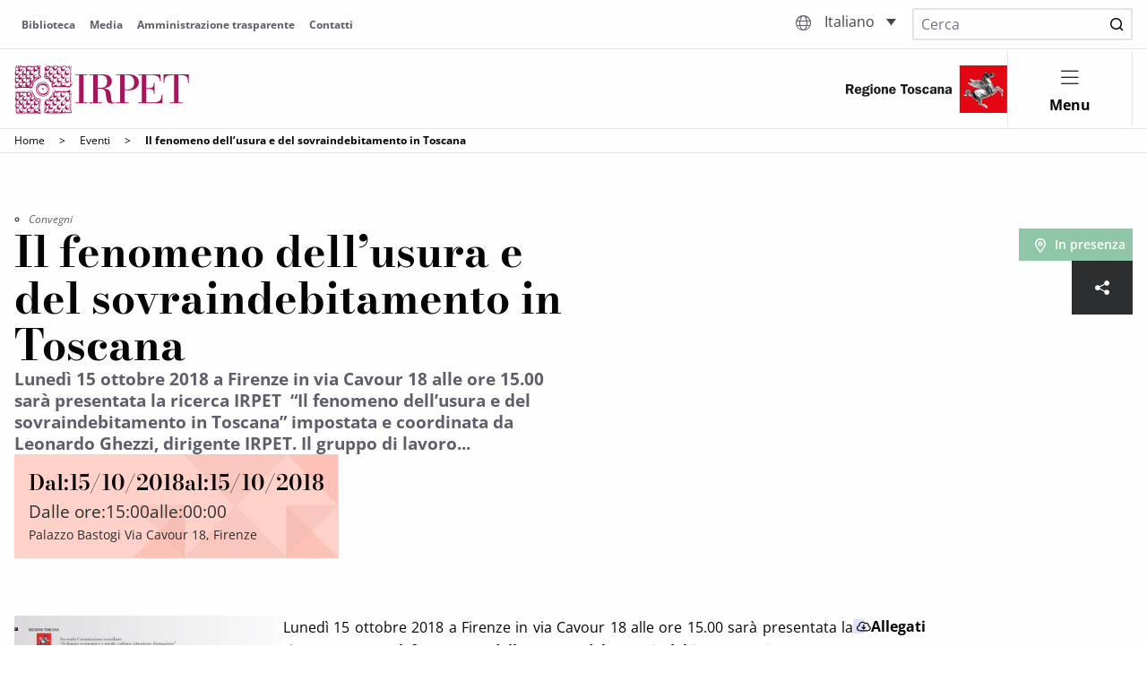

--- FILE ---
content_type: text/html; charset=UTF-8
request_url: https://www.irpet.it/evento/il-fenomeno-dellusura-e-del-sovraindebitamento-in-toscana/
body_size: 15239
content:
<!DOCTYPE html>
<html lang="it">

<head>
  <meta charset="UTF-8">
  <meta name="viewport" content="width=device-width, initial-scale=1.0">
  <meta http-equiv="X-UA-Compatible" content="ie=edge">
  <title>Il fenomeno dell’usura e del sovraindebitamento in Toscana - IrpetIrpet</title>
  <meta name="description" content="Istituto Regionale Programmazione economica Toscana">
  			<script type="text/javascript" class="_iub_cs_skip">
				var _iub = _iub || {};
				_iub.csConfiguration = _iub.csConfiguration || {};
				_iub.csConfiguration.siteId = "3616089";
				_iub.csConfiguration.cookiePolicyId = "40171992";
			</script>
			<script class="_iub_cs_skip" src="https://cs.iubenda.com/autoblocking/3616089.js"></script>
			<meta name='robots' content='index, follow, max-image-preview:large, max-snippet:-1, max-video-preview:-1' />

	<!-- This site is optimized with the Yoast SEO plugin v25.4 - https://yoast.com/wordpress/plugins/seo/ -->
	<title>Il fenomeno dell’usura e del sovraindebitamento in Toscana - Irpet</title>
	<link rel="canonical" href="https://www.irpet.it/evento/il-fenomeno-dellusura-e-del-sovraindebitamento-in-toscana/" />
	<meta property="og:locale" content="it_IT" />
	<meta property="og:type" content="article" />
	<meta property="og:title" content="Il fenomeno dell’usura e del sovraindebitamento in Toscana - Irpet" />
	<meta property="og:description" content="Lunedì 15 ottobre 2018 a Firenze in via Cavour 18 alle ore 15.00 sarà presentata la ricerca IRPET  &#8220;Il fenomeno dell’usura e del sovraindebitamento in Toscana&#8221; impostata e coordinata da Leonardo Ghezzi, dirigente IRPET. Il gruppo di lavoro è composto da Giulia Bonatti, Leonardo Ghezzi e Diletta Lenzi cui si devono le elaborazioni e la [&hellip;]" />
	<meta property="og:url" content="https://www.irpet.it/evento/il-fenomeno-dellusura-e-del-sovraindebitamento-in-toscana/" />
	<meta property="og:site_name" content="Irpet" />
	<meta property="article:modified_time" content="2023-07-03T16:29:00+00:00" />
	<meta property="og:image" content="https://irpetwp.netseven.work/wp-content/uploads/2023/06/invio-mail-usura.jpg" />
	<meta property="og:image:width" content="1654" />
	<meta property="og:image:height" content="2339" />
	<meta property="og:image:type" content="image/jpeg" />
	<meta name="twitter:card" content="summary_large_image" />
	<meta name="twitter:label1" content="Tempo di lettura stimato" />
	<meta name="twitter:data1" content="1 minuto" />
	<script type="application/ld+json" class="yoast-schema-graph">{"@context":"https://schema.org","@graph":[{"@type":"WebPage","@id":"https://www.irpet.it/evento/il-fenomeno-dellusura-e-del-sovraindebitamento-in-toscana/","url":"https://www.irpet.it/evento/il-fenomeno-dellusura-e-del-sovraindebitamento-in-toscana/","name":"Il fenomeno dell’usura e del sovraindebitamento in Toscana - Irpet","isPartOf":{"@id":"https://irpetwp.netseven.work/#website"},"primaryImageOfPage":{"@id":"https://www.irpet.it/evento/il-fenomeno-dellusura-e-del-sovraindebitamento-in-toscana/#primaryimage"},"image":{"@id":"https://www.irpet.it/evento/il-fenomeno-dellusura-e-del-sovraindebitamento-in-toscana/#primaryimage"},"thumbnailUrl":"https://www.irpet.it/wp-content/uploads/2023/06/invio-mail-usura.jpg","datePublished":"2018-10-09T13:16:46+00:00","dateModified":"2023-07-03T16:29:00+00:00","breadcrumb":{"@id":"https://www.irpet.it/evento/il-fenomeno-dellusura-e-del-sovraindebitamento-in-toscana/#breadcrumb"},"inLanguage":"it-IT","potentialAction":[{"@type":"ReadAction","target":["https://www.irpet.it/evento/il-fenomeno-dellusura-e-del-sovraindebitamento-in-toscana/"]}]},{"@type":"ImageObject","inLanguage":"it-IT","@id":"https://www.irpet.it/evento/il-fenomeno-dellusura-e-del-sovraindebitamento-in-toscana/#primaryimage","url":"https://www.irpet.it/wp-content/uploads/2023/06/invio-mail-usura.jpg","contentUrl":"https://www.irpet.it/wp-content/uploads/2023/06/invio-mail-usura.jpg","width":1654,"height":2339},{"@type":"BreadcrumbList","@id":"https://www.irpet.it/evento/il-fenomeno-dellusura-e-del-sovraindebitamento-in-toscana/#breadcrumb","itemListElement":[{"@type":"ListItem","position":1,"name":"Home","item":"https://www.irpet.it/"},{"@type":"ListItem","position":2,"name":"Eventi","item":"https://www.irpet.it/archivio-eventi/"},{"@type":"ListItem","position":3,"name":"Il fenomeno dell’usura e del sovraindebitamento in Toscana"}]},{"@type":"WebSite","@id":"https://irpetwp.netseven.work/#website","url":"https://irpetwp.netseven.work/","name":"Irpet","description":"Istituto Regionale Programmazione Economica Toscana","potentialAction":[{"@type":"SearchAction","target":{"@type":"EntryPoint","urlTemplate":"https://irpetwp.netseven.work/?s={search_term_string}"},"query-input":{"@type":"PropertyValueSpecification","valueRequired":true,"valueName":"search_term_string"}}],"inLanguage":"it-IT"}]}</script>
	<!-- / Yoast SEO plugin. -->


<link rel='dns-prefetch' href='//cdn.iubenda.com' />
<link rel="alternate" type="application/rss+xml" title="Irpet &raquo; Il fenomeno dell’usura e del sovraindebitamento in Toscana Feed dei commenti" href="https://www.irpet.it/evento/il-fenomeno-dellusura-e-del-sovraindebitamento-in-toscana/feed/" />
<link rel="alternate" title="oEmbed (JSON)" type="application/json+oembed" href="https://www.irpet.it/wp-json/oembed/1.0/embed?url=https%3A%2F%2Fwww.irpet.it%2Fevento%2Fil-fenomeno-dellusura-e-del-sovraindebitamento-in-toscana%2F" />
<link rel="alternate" title="oEmbed (XML)" type="text/xml+oembed" href="https://www.irpet.it/wp-json/oembed/1.0/embed?url=https%3A%2F%2Fwww.irpet.it%2Fevento%2Fil-fenomeno-dellusura-e-del-sovraindebitamento-in-toscana%2F&#038;format=xml" />
<style id='wp-img-auto-sizes-contain-inline-css' type='text/css'>
img:is([sizes=auto i],[sizes^="auto," i]){contain-intrinsic-size:3000px 1500px}
/*# sourceURL=wp-img-auto-sizes-contain-inline-css */
</style>
<style id='wp-emoji-styles-inline-css' type='text/css'>

	img.wp-smiley, img.emoji {
		display: inline !important;
		border: none !important;
		box-shadow: none !important;
		height: 1em !important;
		width: 1em !important;
		margin: 0 0.07em !important;
		vertical-align: -0.1em !important;
		background: none !important;
		padding: 0 !important;
	}
/*# sourceURL=wp-emoji-styles-inline-css */
</style>
<link rel='stylesheet' id='wp-block-library-css' href='https://www.irpet.it/wp-includes/css/dist/block-library/style.min.css?ver=6.9' type='text/css' media='all' />
<style id='global-styles-inline-css' type='text/css'>
:root{--wp--preset--aspect-ratio--square: 1;--wp--preset--aspect-ratio--4-3: 4/3;--wp--preset--aspect-ratio--3-4: 3/4;--wp--preset--aspect-ratio--3-2: 3/2;--wp--preset--aspect-ratio--2-3: 2/3;--wp--preset--aspect-ratio--16-9: 16/9;--wp--preset--aspect-ratio--9-16: 9/16;--wp--preset--color--black: #000000;--wp--preset--color--cyan-bluish-gray: #abb8c3;--wp--preset--color--white: #ffffff;--wp--preset--color--pale-pink: #f78da7;--wp--preset--color--vivid-red: #cf2e2e;--wp--preset--color--luminous-vivid-orange: #ff6900;--wp--preset--color--luminous-vivid-amber: #fcb900;--wp--preset--color--light-green-cyan: #7bdcb5;--wp--preset--color--vivid-green-cyan: #00d084;--wp--preset--color--pale-cyan-blue: #8ed1fc;--wp--preset--color--vivid-cyan-blue: #0693e3;--wp--preset--color--vivid-purple: #9b51e0;--wp--preset--gradient--vivid-cyan-blue-to-vivid-purple: linear-gradient(135deg,rgb(6,147,227) 0%,rgb(155,81,224) 100%);--wp--preset--gradient--light-green-cyan-to-vivid-green-cyan: linear-gradient(135deg,rgb(122,220,180) 0%,rgb(0,208,130) 100%);--wp--preset--gradient--luminous-vivid-amber-to-luminous-vivid-orange: linear-gradient(135deg,rgb(252,185,0) 0%,rgb(255,105,0) 100%);--wp--preset--gradient--luminous-vivid-orange-to-vivid-red: linear-gradient(135deg,rgb(255,105,0) 0%,rgb(207,46,46) 100%);--wp--preset--gradient--very-light-gray-to-cyan-bluish-gray: linear-gradient(135deg,rgb(238,238,238) 0%,rgb(169,184,195) 100%);--wp--preset--gradient--cool-to-warm-spectrum: linear-gradient(135deg,rgb(74,234,220) 0%,rgb(151,120,209) 20%,rgb(207,42,186) 40%,rgb(238,44,130) 60%,rgb(251,105,98) 80%,rgb(254,248,76) 100%);--wp--preset--gradient--blush-light-purple: linear-gradient(135deg,rgb(255,206,236) 0%,rgb(152,150,240) 100%);--wp--preset--gradient--blush-bordeaux: linear-gradient(135deg,rgb(254,205,165) 0%,rgb(254,45,45) 50%,rgb(107,0,62) 100%);--wp--preset--gradient--luminous-dusk: linear-gradient(135deg,rgb(255,203,112) 0%,rgb(199,81,192) 50%,rgb(65,88,208) 100%);--wp--preset--gradient--pale-ocean: linear-gradient(135deg,rgb(255,245,203) 0%,rgb(182,227,212) 50%,rgb(51,167,181) 100%);--wp--preset--gradient--electric-grass: linear-gradient(135deg,rgb(202,248,128) 0%,rgb(113,206,126) 100%);--wp--preset--gradient--midnight: linear-gradient(135deg,rgb(2,3,129) 0%,rgb(40,116,252) 100%);--wp--preset--font-size--small: 13px;--wp--preset--font-size--medium: 20px;--wp--preset--font-size--large: 36px;--wp--preset--font-size--x-large: 42px;--wp--preset--spacing--20: 0.44rem;--wp--preset--spacing--30: 0.67rem;--wp--preset--spacing--40: 1rem;--wp--preset--spacing--50: 1.5rem;--wp--preset--spacing--60: 2.25rem;--wp--preset--spacing--70: 3.38rem;--wp--preset--spacing--80: 5.06rem;--wp--preset--shadow--natural: 6px 6px 9px rgba(0, 0, 0, 0.2);--wp--preset--shadow--deep: 12px 12px 50px rgba(0, 0, 0, 0.4);--wp--preset--shadow--sharp: 6px 6px 0px rgba(0, 0, 0, 0.2);--wp--preset--shadow--outlined: 6px 6px 0px -3px rgb(255, 255, 255), 6px 6px rgb(0, 0, 0);--wp--preset--shadow--crisp: 6px 6px 0px rgb(0, 0, 0);}:where(.is-layout-flex){gap: 0.5em;}:where(.is-layout-grid){gap: 0.5em;}body .is-layout-flex{display: flex;}.is-layout-flex{flex-wrap: wrap;align-items: center;}.is-layout-flex > :is(*, div){margin: 0;}body .is-layout-grid{display: grid;}.is-layout-grid > :is(*, div){margin: 0;}:where(.wp-block-columns.is-layout-flex){gap: 2em;}:where(.wp-block-columns.is-layout-grid){gap: 2em;}:where(.wp-block-post-template.is-layout-flex){gap: 1.25em;}:where(.wp-block-post-template.is-layout-grid){gap: 1.25em;}.has-black-color{color: var(--wp--preset--color--black) !important;}.has-cyan-bluish-gray-color{color: var(--wp--preset--color--cyan-bluish-gray) !important;}.has-white-color{color: var(--wp--preset--color--white) !important;}.has-pale-pink-color{color: var(--wp--preset--color--pale-pink) !important;}.has-vivid-red-color{color: var(--wp--preset--color--vivid-red) !important;}.has-luminous-vivid-orange-color{color: var(--wp--preset--color--luminous-vivid-orange) !important;}.has-luminous-vivid-amber-color{color: var(--wp--preset--color--luminous-vivid-amber) !important;}.has-light-green-cyan-color{color: var(--wp--preset--color--light-green-cyan) !important;}.has-vivid-green-cyan-color{color: var(--wp--preset--color--vivid-green-cyan) !important;}.has-pale-cyan-blue-color{color: var(--wp--preset--color--pale-cyan-blue) !important;}.has-vivid-cyan-blue-color{color: var(--wp--preset--color--vivid-cyan-blue) !important;}.has-vivid-purple-color{color: var(--wp--preset--color--vivid-purple) !important;}.has-black-background-color{background-color: var(--wp--preset--color--black) !important;}.has-cyan-bluish-gray-background-color{background-color: var(--wp--preset--color--cyan-bluish-gray) !important;}.has-white-background-color{background-color: var(--wp--preset--color--white) !important;}.has-pale-pink-background-color{background-color: var(--wp--preset--color--pale-pink) !important;}.has-vivid-red-background-color{background-color: var(--wp--preset--color--vivid-red) !important;}.has-luminous-vivid-orange-background-color{background-color: var(--wp--preset--color--luminous-vivid-orange) !important;}.has-luminous-vivid-amber-background-color{background-color: var(--wp--preset--color--luminous-vivid-amber) !important;}.has-light-green-cyan-background-color{background-color: var(--wp--preset--color--light-green-cyan) !important;}.has-vivid-green-cyan-background-color{background-color: var(--wp--preset--color--vivid-green-cyan) !important;}.has-pale-cyan-blue-background-color{background-color: var(--wp--preset--color--pale-cyan-blue) !important;}.has-vivid-cyan-blue-background-color{background-color: var(--wp--preset--color--vivid-cyan-blue) !important;}.has-vivid-purple-background-color{background-color: var(--wp--preset--color--vivid-purple) !important;}.has-black-border-color{border-color: var(--wp--preset--color--black) !important;}.has-cyan-bluish-gray-border-color{border-color: var(--wp--preset--color--cyan-bluish-gray) !important;}.has-white-border-color{border-color: var(--wp--preset--color--white) !important;}.has-pale-pink-border-color{border-color: var(--wp--preset--color--pale-pink) !important;}.has-vivid-red-border-color{border-color: var(--wp--preset--color--vivid-red) !important;}.has-luminous-vivid-orange-border-color{border-color: var(--wp--preset--color--luminous-vivid-orange) !important;}.has-luminous-vivid-amber-border-color{border-color: var(--wp--preset--color--luminous-vivid-amber) !important;}.has-light-green-cyan-border-color{border-color: var(--wp--preset--color--light-green-cyan) !important;}.has-vivid-green-cyan-border-color{border-color: var(--wp--preset--color--vivid-green-cyan) !important;}.has-pale-cyan-blue-border-color{border-color: var(--wp--preset--color--pale-cyan-blue) !important;}.has-vivid-cyan-blue-border-color{border-color: var(--wp--preset--color--vivid-cyan-blue) !important;}.has-vivid-purple-border-color{border-color: var(--wp--preset--color--vivid-purple) !important;}.has-vivid-cyan-blue-to-vivid-purple-gradient-background{background: var(--wp--preset--gradient--vivid-cyan-blue-to-vivid-purple) !important;}.has-light-green-cyan-to-vivid-green-cyan-gradient-background{background: var(--wp--preset--gradient--light-green-cyan-to-vivid-green-cyan) !important;}.has-luminous-vivid-amber-to-luminous-vivid-orange-gradient-background{background: var(--wp--preset--gradient--luminous-vivid-amber-to-luminous-vivid-orange) !important;}.has-luminous-vivid-orange-to-vivid-red-gradient-background{background: var(--wp--preset--gradient--luminous-vivid-orange-to-vivid-red) !important;}.has-very-light-gray-to-cyan-bluish-gray-gradient-background{background: var(--wp--preset--gradient--very-light-gray-to-cyan-bluish-gray) !important;}.has-cool-to-warm-spectrum-gradient-background{background: var(--wp--preset--gradient--cool-to-warm-spectrum) !important;}.has-blush-light-purple-gradient-background{background: var(--wp--preset--gradient--blush-light-purple) !important;}.has-blush-bordeaux-gradient-background{background: var(--wp--preset--gradient--blush-bordeaux) !important;}.has-luminous-dusk-gradient-background{background: var(--wp--preset--gradient--luminous-dusk) !important;}.has-pale-ocean-gradient-background{background: var(--wp--preset--gradient--pale-ocean) !important;}.has-electric-grass-gradient-background{background: var(--wp--preset--gradient--electric-grass) !important;}.has-midnight-gradient-background{background: var(--wp--preset--gradient--midnight) !important;}.has-small-font-size{font-size: var(--wp--preset--font-size--small) !important;}.has-medium-font-size{font-size: var(--wp--preset--font-size--medium) !important;}.has-large-font-size{font-size: var(--wp--preset--font-size--large) !important;}.has-x-large-font-size{font-size: var(--wp--preset--font-size--x-large) !important;}
/*# sourceURL=global-styles-inline-css */
</style>

<style id='classic-theme-styles-inline-css' type='text/css'>
/*! This file is auto-generated */
.wp-block-button__link{color:#fff;background-color:#32373c;border-radius:9999px;box-shadow:none;text-decoration:none;padding:calc(.667em + 2px) calc(1.333em + 2px);font-size:1.125em}.wp-block-file__button{background:#32373c;color:#fff;text-decoration:none}
/*# sourceURL=/wp-includes/css/classic-themes.min.css */
</style>
<link rel='stylesheet' id='contact-form-7-css' href='https://www.irpet.it/wp-content/plugins/contact-form-7/includes/css/styles.css?ver=6.1' type='text/css' media='all' />
<link rel='stylesheet' id='wpml-legacy-dropdown-click-0-css' href='https://www.irpet.it/wp-content/plugins/sitepress-multilingual-cms/templates/language-switchers/legacy-dropdown-click/style.min.css?ver=1' type='text/css' media='all' />
<link rel='stylesheet' id='irpet-style-css' href='https://www.irpet.it/wp-content/themes/irpet/style.css?ver=1.1.1' type='text/css' media='all' />
<link rel='stylesheet' id='irpet-main-css' href='https://www.irpet.it/wp-content/themes/irpet/dist/css/main.css?ver=1.1.1' type='text/css' media='all' />
<link rel='stylesheet' id='irpet-font-icons-css' href='https://www.irpet.it/wp-content/themes/irpet/dist/font-icons/irpet/style.css?ver=1.1.1' type='text/css' media='all' />
<link rel='stylesheet' id='irpet-splide-css' href='https://www.irpet.it/wp-content/themes/irpet/dist/css/splide-default.min.css?ver=1.1.1' type='text/css' media='all' />
<link rel='stylesheet' id='irpet-fancybox-css-css' href='https://www.irpet.it/wp-content/themes/irpet/dist/css/fancybox.css?ver=1.1.1' type='text/css' media='all' />

<script  type="text/javascript" class=" _iub_cs_skip" type="text/javascript" id="iubenda-head-inline-scripts-0">
/* <![CDATA[ */

var _iub = _iub || [];
_iub.csConfiguration = {"askConsentAtCookiePolicyUpdate":true,"floatingPreferencesButtonDisplay":"bottom-left","perPurposeConsent":true,"siteId":3616089,"whitelabel":false,"cookiePolicyId":40171992,"lang":"it", "banner":{ "acceptButtonDisplay":true,"closeButtonDisplay":false,"customizeButtonDisplay":true,"explicitWithdrawal":true,"listPurposes":true,"position":"float-top-center","rejectButtonDisplay":true,"showTitle":false }};

//# sourceURL=iubenda-head-inline-scripts-0
/* ]]> */
</script>
<script  type="text/javascript" charset="UTF-8" async="" class=" _iub_cs_skip" type="text/javascript" src="//cdn.iubenda.com/cs/iubenda_cs.js?ver=3.12.3" id="iubenda-head-scripts-1-js"></script>
<script type="text/javascript" id="wpml-cookie-js-extra">
/* <![CDATA[ */
var wpml_cookies = {"wp-wpml_current_language":{"value":"it","expires":1,"path":"/"}};
var wpml_cookies = {"wp-wpml_current_language":{"value":"it","expires":1,"path":"/"}};
//# sourceURL=wpml-cookie-js-extra
/* ]]> */
</script>
<script type="text/javascript" src="https://www.irpet.it/wp-content/plugins/sitepress-multilingual-cms/res/js/cookies/language-cookie.js?ver=476000" id="wpml-cookie-js" defer="defer" data-wp-strategy="defer"></script>
<script type="text/javascript" src="https://www.irpet.it/wp-content/plugins/sitepress-multilingual-cms/templates/language-switchers/legacy-dropdown-click/script.min.js?ver=1" id="wpml-legacy-dropdown-click-0-js"></script>
<script type="text/javascript" src="https://www.irpet.it/wp-includes/js/jquery/jquery.min.js?ver=3.7.1" id="jquery-core-js"></script>
<script type="text/javascript" src="https://www.irpet.it/wp-includes/js/jquery/jquery-migrate.min.js?ver=3.4.1" id="jquery-migrate-js"></script>
<link rel="https://api.w.org/" href="https://www.irpet.it/wp-json/" /><link rel="alternate" title="JSON" type="application/json" href="https://www.irpet.it/wp-json/wp/v2/evento/12061" /><link rel="EditURI" type="application/rsd+xml" title="RSD" href="https://www.irpet.it/xmlrpc.php?rsd" />
<meta name="generator" content="WordPress 6.9" />
<link rel='shortlink' href='https://www.irpet.it/?p=12061' />
<meta name="generator" content="WPML ver:4.7.6 stt:1,27;" />
    <!-- Google tag (gtag.js) -->
    <script async src="https://www.googletagmanager.com/gtag/js?id=G-QB26Y3N0QM"></script>
    <script>
    window.dataLayer = window.dataLayer || [];
    function gtag(){dataLayer.push(arguments);}
    gtag('js', new Date());

    gtag('config', 'G-QB26Y3N0QM');
    </script>
    <link rel="icon" href="https://www.irpet.it/wp-content/uploads/2023/06/cropped-favicon-32x32.png" sizes="32x32" />
<link rel="icon" href="https://www.irpet.it/wp-content/uploads/2023/06/cropped-favicon-192x192.png" sizes="192x192" />
<link rel="apple-touch-icon" href="https://www.irpet.it/wp-content/uploads/2023/06/cropped-favicon-180x180.png" />
<meta name="msapplication-TileImage" content="https://www.irpet.it/wp-content/uploads/2023/06/cropped-favicon-270x270.png" />
</head>

<body class="wp-singular evento-template-default single single-evento postid-12061 single-format-standard wp-theme-irpet">

  <header id="header">
    <section class="topbar">
      <div class="topbar__container">
        <div class="menu-intestazione-menu-secondario-container"><ul id="menu-intestazione-menu-secondario" class="topbar__nav"><li id="menu-item-6089" class="menu-item menu-item-type-post_type menu-item-object-page menu-item-6089 topbar__nav-item"><a href="https://www.irpet.it/istituto/biblioteca/">Biblioteca</a></li>
<li id="menu-item-63" class="menu-item menu-item-type-post_type_archive menu-item-object-media-video menu-item-63 topbar__nav-item"><a href="https://www.irpet.it/archivio-video/">Media</a></li>
<li id="menu-item-14379" class="menu-item menu-item-type-post_type menu-item-object-page menu-item-14379 topbar__nav-item"><a href="https://www.irpet.it/amministrazione-trasparente/">Amministrazione trasparente</a></li>
<li id="menu-item-5883" class="menu-item menu-item-type-post_type menu-item-object-page menu-item-5883 topbar__nav-item"><a href="https://www.irpet.it/contatti/">Contatti</a></li>
</ul></div>

        <div class="topbar__topnav">
          <div class="topbar__selector-lang">
            
<div class="wpml-ls-statics-shortcode_actions wpml-ls wpml-ls-legacy-dropdown-click js-wpml-ls-legacy-dropdown-click">
	<ul>

		<li class="wpml-ls-slot-shortcode_actions wpml-ls-item wpml-ls-item-it wpml-ls-current-language wpml-ls-first-item wpml-ls-last-item wpml-ls-item-legacy-dropdown-click">

			<a href="#" class="js-wpml-ls-item-toggle wpml-ls-item-toggle">
                <span class="wpml-ls-native">Italiano</span></a>

			<ul class="js-wpml-ls-sub-menu wpml-ls-sub-menu">
							</ul>

		</li>

	</ul>
</div>
          </div>


          <div class="topbar__search">
            <form role="search" method="get" id="searchform" action="https://www.irpet.it/">
    <div class="search">
        <input class="search__input" type="text" placeholder="Cerca" value="" name="s" id="s">
        <button type="submit" id="searchsubmit" class="search__button icon-search"></button>
    </div>
</form>          </div>
        </div>
      </div>
    </section>

    <section class="header">
      <div class="header__container">
        <div class="header__logo-container">
          <a class="header__logo" href="https://www.irpet.it/"><img class="header__logo-img"
              src="https://www.irpet.it/wp-content/themes/irpet/dist/assets/logo-irpet.svg" alt="Logo Irpet"></a>
          <a class="header__logo-mobile" href="https://www.irpet.it/"><img class="header__logo-img"
              src="https://www.irpet.it/wp-content/themes/irpet/dist/assets/logo-irpet.svg" alt="Logo Irpet"></a>
        </div>
        <div class="header__main-menu-container">
          <div class="menu-menu-principale-container"><ul id="menu-menu-principale" class="main-nav"><li id="menu-item-80" class="menu-item menu-item-type-custom menu-item-object-custom menu-item-has-children menu-item-80 main-nav__item"><a>Istituto</a>
<ul class="sub-menu">
	<li id="menu-item-81" class="menu-item menu-item-type-post_type menu-item-object-page menu-item-81 main-nav__item"><a href="https://www.irpet.it/istituto/chi-siamo/">Chi siamo</a></li>
	<li id="menu-item-82" class="menu-item menu-item-type-post_type menu-item-object-page menu-item-82 main-nav__item"><a href="https://www.irpet.it/istituto/organi/">Organi</a></li>
	<li id="menu-item-6247" class="menu-item menu-item-type-post_type menu-item-object-page menu-item-6247 main-nav__item"><a href="https://www.irpet.it/istituto/aree-tematiche-ricerca/">Aree tematiche e aree di ricerca</a></li>
	<li id="menu-item-6248" class="menu-item menu-item-type-post_type menu-item-object-page menu-item-6248 main-nav__item"><a href="https://www.irpet.it/istituto/servizi-amministrativi-e-finanziari/">Servizi amministrativi e finanziari</a></li>
	<li id="menu-item-6249" class="menu-item menu-item-type-post_type menu-item-object-page menu-item-6249 main-nav__item"><a href="https://www.irpet.it/istituto/comunicazione-editoriale-e-organizzazione-eventi/">Servizio editoriale, comunicazione e organizzazione eventi</a></li>
	<li id="menu-item-6250" class="menu-item menu-item-type-post_type menu-item-object-page menu-item-6250 main-nav__item"><a href="https://www.irpet.it/istituto/servizio-protocollo-e-segreteria/">Servizio protocollo e segreteria</a></li>
</ul>
</li>
<li id="menu-item-122" class="menu-item menu-item-type-custom menu-item-object-custom menu-item-has-children menu-item-122 main-nav__item"><a>Pubblicazioni</a>
<ul class="sub-menu">
	<li id="menu-item-16494" class="menu-item menu-item-type-post_type menu-item-object-page current_page_parent menu-item-16494 main-nav__item"><a href="https://www.irpet.it/pubblicazioni/">Tutte le Pubblicazioni</a></li>
	<li id="menu-item-24305" class="menu-item menu-item-type-custom menu-item-object-custom menu-item-24305 main-nav__item"><a href="https://www.irpet.it/pubblicazioni/?_categorie_pubblicazioni_lista=articoli-riviste-scientifiche#filter-container">Articoli riviste scientifiche</a></li>
	<li id="menu-item-24327" class="menu-item menu-item-type-custom menu-item-object-custom menu-item-24327 main-nav__item"><a href="https://www.irpet.it/pubblicazioni/?_categorie_pubblicazioni_lista=relazione-annuale#filter-container">Relazione annuale</a></li>
	<li id="menu-item-24328" class="menu-item menu-item-type-custom menu-item-object-custom menu-item-24328 main-nav__item"><a href="https://www.irpet.it/pubblicazioni/?_categorie_pubblicazioni_lista=rapporti#filter-container">Rapporti</a></li>
	<li id="menu-item-24329" class="menu-item menu-item-type-custom menu-item-object-custom menu-item-24329 main-nav__item"><a href="https://www.irpet.it/pubblicazioni/?_categorie_pubblicazioni_lista=note-congiunturali#filter-container">Note congiunturali</a></li>
	<li id="menu-item-24330" class="menu-item menu-item-type-custom menu-item-object-custom menu-item-24330 main-nav__item"><a href="https://www.irpet.it/pubblicazioni/?_categorie_pubblicazioni_lista=note-di-lavoro#filter-container">Note di lavoro</a></li>
	<li id="menu-item-24331" class="menu-item menu-item-type-custom menu-item-object-custom menu-item-24331 main-nav__item"><a href="https://www.irpet.it/pubblicazioni/?_categorie_pubblicazioni_lista=working-papers#filter-container">Working Papers</a></li>
	<li id="menu-item-24332" class="menu-item menu-item-type-custom menu-item-object-custom menu-item-24332 main-nav__item"><a href="https://www.irpet.it/pubblicazioni/?_categorie_pubblicazioni_lista=studi-per-la-programmazione-comunitaria#filter-container">Studi per la programmazione comunitaria</a></li>
	<li id="menu-item-124" class="menu-item menu-item-type-custom menu-item-object-custom menu-item-has-children menu-item-124 main-nav__item"><a>Temi</a>
	<ul class="sub-menu">
		<li id="menu-item-15250" class="menu-item menu-item-type-taxonomy menu-item-object-temi-pubblicazioni menu-item-15250 main-nav__item"><a href="https://www.irpet.it/temi-pubblicazioni/imprese-e-sistemi-produttivi/agricoltura/">Agricoltura</a></li>
		<li id="menu-item-16577" class="menu-item menu-item-type-taxonomy menu-item-object-temi-pubblicazioni menu-item-16577 main-nav__item"><a href="https://www.irpet.it/temi-pubblicazioni/ambiente-ed-energia/">Ambiente ed Energia</a></li>
		<li id="menu-item-15253" class="menu-item menu-item-type-taxonomy menu-item-object-temi-pubblicazioni menu-item-15253 main-nav__item"><a href="https://www.irpet.it/temi-pubblicazioni/cultura-e-turismo/">Cultura e Turismo</a></li>
		<li id="menu-item-15254" class="menu-item menu-item-type-taxonomy menu-item-object-temi-pubblicazioni menu-item-15254 main-nav__item"><a href="https://www.irpet.it/temi-pubblicazioni/economia-pubblica/">Economia pubblica</a></li>
		<li id="menu-item-16578" class="menu-item menu-item-type-taxonomy menu-item-object-temi-pubblicazioni menu-item-16578 main-nav__item"><a href="https://www.irpet.it/temi-pubblicazioni/imprese-e-sistemi-produttivi/">Imprese e Sistemi produttivi</a></li>
		<li id="menu-item-15257" class="menu-item menu-item-type-taxonomy menu-item-object-temi-pubblicazioni menu-item-15257 main-nav__item"><a href="https://www.irpet.it/temi-pubblicazioni/istruzione/">Istruzione e Formazione</a></li>
		<li id="menu-item-15258" class="menu-item menu-item-type-taxonomy menu-item-object-temi-pubblicazioni menu-item-15258 main-nav__item"><a href="https://www.irpet.it/temi-pubblicazioni/lavoro/">Lavoro</a></li>
		<li id="menu-item-15259" class="menu-item menu-item-type-taxonomy menu-item-object-temi-pubblicazioni menu-item-15259 main-nav__item"><a href="https://www.irpet.it/temi-pubblicazioni/macroeconomia-regionale/">Macroeconomia regionale</a></li>
		<li id="menu-item-15260" class="menu-item menu-item-type-taxonomy menu-item-object-temi-pubblicazioni menu-item-15260 main-nav__item"><a href="https://www.irpet.it/temi-pubblicazioni/sviluppo-locale/">Sviluppo locale</a></li>
		<li id="menu-item-15261" class="menu-item menu-item-type-taxonomy menu-item-object-temi-pubblicazioni menu-item-15261 main-nav__item"><a href="https://www.irpet.it/temi-pubblicazioni/territorio-e-trasporti/">Territorio e Trasporti</a></li>
		<li id="menu-item-16579" class="menu-item menu-item-type-taxonomy menu-item-object-temi-pubblicazioni menu-item-16579 main-nav__item"><a href="https://www.irpet.it/temi-pubblicazioni/welfare-poverta-e-disuguaglianza/">Welfare, povertà e disuguaglianza</a></li>
	</ul>
</li>
</ul>
</li>
<li id="menu-item-38" class="menu-item menu-item-type-custom menu-item-object-custom menu-item-has-children menu-item-38 main-nav__item"><a>Eventi</a>
<ul class="sub-menu">
	<li id="menu-item-39" class="menu-item menu-item-type-taxonomy menu-item-object-categorie-eventi menu-item-39 main-nav__item"><a href="https://www.irpet.it/categorie-eventi/seminari/">Seminari</a></li>
	<li id="menu-item-16576" class="menu-item menu-item-type-taxonomy menu-item-object-categorie-eventi current-evento-ancestor current-menu-parent current-evento-parent menu-item-16576 main-nav__item"><a href="https://www.irpet.it/categorie-eventi/convegni/">Convegni</a></li>
	<li id="menu-item-40" class="menu-item menu-item-type-custom menu-item-object-custom menu-item-has-children menu-item-40 main-nav__item"><a>Temi</a>
	<ul class="sub-menu">
		<li id="menu-item-15264" class="menu-item menu-item-type-taxonomy menu-item-object-temi-eventi menu-item-15264 main-nav__item"><a href="https://www.irpet.it/temi-eventi/agricoltura-tema/">Agricoltura</a></li>
		<li id="menu-item-15265" class="menu-item menu-item-type-taxonomy menu-item-object-temi-eventi menu-item-15265 main-nav__item"><a href="https://www.irpet.it/temi-eventi/ambiente-ed-energia/">Ambiente ed Energia</a></li>
		<li id="menu-item-20384" class="menu-item menu-item-type-taxonomy menu-item-object-temi-eventi menu-item-20384 main-nav__item"><a href="https://www.irpet.it/temi-eventi/cultura-e-turismo/">Cultura e Turismo</a></li>
		<li id="menu-item-15266" class="menu-item menu-item-type-taxonomy menu-item-object-temi-eventi menu-item-15266 main-nav__item"><a href="https://www.irpet.it/temi-eventi/economia-pubblica/">Economia pubblica</a></li>
		<li id="menu-item-15269" class="menu-item menu-item-type-taxonomy menu-item-object-temi-eventi menu-item-15269 main-nav__item"><a href="https://www.irpet.it/temi-eventi/imprese-e-sistemi-produttivi/">Imprese e Sistemi produttivi</a></li>
		<li id="menu-item-20383" class="menu-item menu-item-type-taxonomy menu-item-object-temi-eventi menu-item-20383 main-nav__item"><a href="https://www.irpet.it/temi-eventi/istruzione/">Istruzione e Formazione</a></li>
		<li id="menu-item-15271" class="menu-item menu-item-type-taxonomy menu-item-object-temi-eventi menu-item-15271 main-nav__item"><a href="https://www.irpet.it/temi-eventi/lavoro/">Lavoro</a></li>
		<li id="menu-item-15272" class="menu-item menu-item-type-taxonomy menu-item-object-temi-eventi menu-item-15272 main-nav__item"><a href="https://www.irpet.it/temi-eventi/macroeconomia-regionale/">Macroeconomia regionale</a></li>
		<li id="menu-item-15273" class="menu-item menu-item-type-taxonomy menu-item-object-temi-eventi menu-item-15273 main-nav__item"><a href="https://www.irpet.it/temi-eventi/sviluppo-locale/">Sviluppo locale</a></li>
		<li id="menu-item-15274" class="menu-item menu-item-type-taxonomy menu-item-object-temi-eventi menu-item-15274 main-nav__item"><a href="https://www.irpet.it/temi-eventi/territorio-e-trasporti/">Territorio e Trasporti</a></li>
		<li id="menu-item-15276" class="menu-item menu-item-type-taxonomy menu-item-object-temi-eventi menu-item-15276 main-nav__item"><a href="https://www.irpet.it/temi-eventi/welfare-poverta-e-disuguaglianza/">Welfare, povertà e disuguaglianza</a></li>
	</ul>
</li>
</ul>
</li>
</ul></div>        </div>

        <a class="header__logo" href="https://www.regione.toscana.it/" target="_blank"><img class="header__logo-img"
            src="https://www.irpet.it/wp-content/themes/irpet/dist/assets/logo-regione-toscana.svg"
            alt="Logo Regione toscana"></a>
        <a class="header__logo-mobile" href="https://www.regione.toscana.it/"><img class="header__logo-img"
            src="https://www.irpet.it/wp-content/themes/irpet/dist/assets/simbolo-toscana.svg" alt="Logo Regione Toscana"></a>
        <div id="header__burger-menu" class="header__burger-menu">
          <i id="header__burger-icon" class=" header__nav-icon icon-menu"></i>
          <p class="header__nav-label">Menu</p>
        </div>

        <!-- main nav mobile  -->
        <div id="main-nav__mobile" class="main-nav__mobile">
          <div class="main-nav__mobile-container">

            <div class="menu-menu-principale-container"><ul id="menu-menu-principale-1" class="main-nav__mobile-content"><li class="menu-item menu-item-type-custom menu-item-object-custom menu-item-has-children menu-item-80 main-nav__mobile-item"><a>Istituto</a>
<ul class="sub-menu">
	<li class="menu-item menu-item-type-post_type menu-item-object-page menu-item-81 main-nav__mobile-item"><a href="https://www.irpet.it/istituto/chi-siamo/">Chi siamo</a></li>
	<li class="menu-item menu-item-type-post_type menu-item-object-page menu-item-82 main-nav__mobile-item"><a href="https://www.irpet.it/istituto/organi/">Organi</a></li>
	<li class="menu-item menu-item-type-post_type menu-item-object-page menu-item-6247 main-nav__mobile-item"><a href="https://www.irpet.it/istituto/aree-tematiche-ricerca/">Aree tematiche e aree di ricerca</a></li>
	<li class="menu-item menu-item-type-post_type menu-item-object-page menu-item-6248 main-nav__mobile-item"><a href="https://www.irpet.it/istituto/servizi-amministrativi-e-finanziari/">Servizi amministrativi e finanziari</a></li>
	<li class="menu-item menu-item-type-post_type menu-item-object-page menu-item-6249 main-nav__mobile-item"><a href="https://www.irpet.it/istituto/comunicazione-editoriale-e-organizzazione-eventi/">Servizio editoriale, comunicazione e organizzazione eventi</a></li>
	<li class="menu-item menu-item-type-post_type menu-item-object-page menu-item-6250 main-nav__mobile-item"><a href="https://www.irpet.it/istituto/servizio-protocollo-e-segreteria/">Servizio protocollo e segreteria</a></li>
</ul>
</li>
<li class="menu-item menu-item-type-custom menu-item-object-custom menu-item-has-children menu-item-122 main-nav__mobile-item"><a>Pubblicazioni</a>
<ul class="sub-menu">
	<li class="menu-item menu-item-type-post_type menu-item-object-page current_page_parent menu-item-16494 main-nav__mobile-item"><a href="https://www.irpet.it/pubblicazioni/">Tutte le Pubblicazioni</a></li>
	<li class="menu-item menu-item-type-custom menu-item-object-custom menu-item-24305 main-nav__mobile-item"><a href="https://www.irpet.it/pubblicazioni/?_categorie_pubblicazioni_lista=articoli-riviste-scientifiche#filter-container">Articoli riviste scientifiche</a></li>
	<li class="menu-item menu-item-type-custom menu-item-object-custom menu-item-24327 main-nav__mobile-item"><a href="https://www.irpet.it/pubblicazioni/?_categorie_pubblicazioni_lista=relazione-annuale#filter-container">Relazione annuale</a></li>
	<li class="menu-item menu-item-type-custom menu-item-object-custom menu-item-24328 main-nav__mobile-item"><a href="https://www.irpet.it/pubblicazioni/?_categorie_pubblicazioni_lista=rapporti#filter-container">Rapporti</a></li>
	<li class="menu-item menu-item-type-custom menu-item-object-custom menu-item-24329 main-nav__mobile-item"><a href="https://www.irpet.it/pubblicazioni/?_categorie_pubblicazioni_lista=note-congiunturali#filter-container">Note congiunturali</a></li>
	<li class="menu-item menu-item-type-custom menu-item-object-custom menu-item-24330 main-nav__mobile-item"><a href="https://www.irpet.it/pubblicazioni/?_categorie_pubblicazioni_lista=note-di-lavoro#filter-container">Note di lavoro</a></li>
	<li class="menu-item menu-item-type-custom menu-item-object-custom menu-item-24331 main-nav__mobile-item"><a href="https://www.irpet.it/pubblicazioni/?_categorie_pubblicazioni_lista=working-papers#filter-container">Working Papers</a></li>
	<li class="menu-item menu-item-type-custom menu-item-object-custom menu-item-24332 main-nav__mobile-item"><a href="https://www.irpet.it/pubblicazioni/?_categorie_pubblicazioni_lista=studi-per-la-programmazione-comunitaria#filter-container">Studi per la programmazione comunitaria</a></li>
	<li class="menu-item menu-item-type-custom menu-item-object-custom menu-item-has-children menu-item-124 main-nav__mobile-item"><a>Temi</a>
	<ul class="sub-menu">
		<li class="menu-item menu-item-type-taxonomy menu-item-object-temi-pubblicazioni menu-item-15250 main-nav__mobile-item"><a href="https://www.irpet.it/temi-pubblicazioni/imprese-e-sistemi-produttivi/agricoltura/">Agricoltura</a></li>
		<li class="menu-item menu-item-type-taxonomy menu-item-object-temi-pubblicazioni menu-item-16577 main-nav__mobile-item"><a href="https://www.irpet.it/temi-pubblicazioni/ambiente-ed-energia/">Ambiente ed Energia</a></li>
		<li class="menu-item menu-item-type-taxonomy menu-item-object-temi-pubblicazioni menu-item-15253 main-nav__mobile-item"><a href="https://www.irpet.it/temi-pubblicazioni/cultura-e-turismo/">Cultura e Turismo</a></li>
		<li class="menu-item menu-item-type-taxonomy menu-item-object-temi-pubblicazioni menu-item-15254 main-nav__mobile-item"><a href="https://www.irpet.it/temi-pubblicazioni/economia-pubblica/">Economia pubblica</a></li>
		<li class="menu-item menu-item-type-taxonomy menu-item-object-temi-pubblicazioni menu-item-16578 main-nav__mobile-item"><a href="https://www.irpet.it/temi-pubblicazioni/imprese-e-sistemi-produttivi/">Imprese e Sistemi produttivi</a></li>
		<li class="menu-item menu-item-type-taxonomy menu-item-object-temi-pubblicazioni menu-item-15257 main-nav__mobile-item"><a href="https://www.irpet.it/temi-pubblicazioni/istruzione/">Istruzione e Formazione</a></li>
		<li class="menu-item menu-item-type-taxonomy menu-item-object-temi-pubblicazioni menu-item-15258 main-nav__mobile-item"><a href="https://www.irpet.it/temi-pubblicazioni/lavoro/">Lavoro</a></li>
		<li class="menu-item menu-item-type-taxonomy menu-item-object-temi-pubblicazioni menu-item-15259 main-nav__mobile-item"><a href="https://www.irpet.it/temi-pubblicazioni/macroeconomia-regionale/">Macroeconomia regionale</a></li>
		<li class="menu-item menu-item-type-taxonomy menu-item-object-temi-pubblicazioni menu-item-15260 main-nav__mobile-item"><a href="https://www.irpet.it/temi-pubblicazioni/sviluppo-locale/">Sviluppo locale</a></li>
		<li class="menu-item menu-item-type-taxonomy menu-item-object-temi-pubblicazioni menu-item-15261 main-nav__mobile-item"><a href="https://www.irpet.it/temi-pubblicazioni/territorio-e-trasporti/">Territorio e Trasporti</a></li>
		<li class="menu-item menu-item-type-taxonomy menu-item-object-temi-pubblicazioni menu-item-16579 main-nav__mobile-item"><a href="https://www.irpet.it/temi-pubblicazioni/welfare-poverta-e-disuguaglianza/">Welfare, povertà e disuguaglianza</a></li>
	</ul>
</li>
</ul>
</li>
<li class="menu-item menu-item-type-custom menu-item-object-custom menu-item-has-children menu-item-38 main-nav__mobile-item"><a>Eventi</a>
<ul class="sub-menu">
	<li class="menu-item menu-item-type-taxonomy menu-item-object-categorie-eventi menu-item-39 main-nav__mobile-item"><a href="https://www.irpet.it/categorie-eventi/seminari/">Seminari</a></li>
	<li class="menu-item menu-item-type-taxonomy menu-item-object-categorie-eventi current-evento-ancestor current-menu-parent current-evento-parent menu-item-16576 main-nav__mobile-item"><a href="https://www.irpet.it/categorie-eventi/convegni/">Convegni</a></li>
	<li class="menu-item menu-item-type-custom menu-item-object-custom menu-item-has-children menu-item-40 main-nav__mobile-item"><a>Temi</a>
	<ul class="sub-menu">
		<li class="menu-item menu-item-type-taxonomy menu-item-object-temi-eventi menu-item-15264 main-nav__mobile-item"><a href="https://www.irpet.it/temi-eventi/agricoltura-tema/">Agricoltura</a></li>
		<li class="menu-item menu-item-type-taxonomy menu-item-object-temi-eventi menu-item-15265 main-nav__mobile-item"><a href="https://www.irpet.it/temi-eventi/ambiente-ed-energia/">Ambiente ed Energia</a></li>
		<li class="menu-item menu-item-type-taxonomy menu-item-object-temi-eventi menu-item-20384 main-nav__mobile-item"><a href="https://www.irpet.it/temi-eventi/cultura-e-turismo/">Cultura e Turismo</a></li>
		<li class="menu-item menu-item-type-taxonomy menu-item-object-temi-eventi menu-item-15266 main-nav__mobile-item"><a href="https://www.irpet.it/temi-eventi/economia-pubblica/">Economia pubblica</a></li>
		<li class="menu-item menu-item-type-taxonomy menu-item-object-temi-eventi menu-item-15269 main-nav__mobile-item"><a href="https://www.irpet.it/temi-eventi/imprese-e-sistemi-produttivi/">Imprese e Sistemi produttivi</a></li>
		<li class="menu-item menu-item-type-taxonomy menu-item-object-temi-eventi menu-item-20383 main-nav__mobile-item"><a href="https://www.irpet.it/temi-eventi/istruzione/">Istruzione e Formazione</a></li>
		<li class="menu-item menu-item-type-taxonomy menu-item-object-temi-eventi menu-item-15271 main-nav__mobile-item"><a href="https://www.irpet.it/temi-eventi/lavoro/">Lavoro</a></li>
		<li class="menu-item menu-item-type-taxonomy menu-item-object-temi-eventi menu-item-15272 main-nav__mobile-item"><a href="https://www.irpet.it/temi-eventi/macroeconomia-regionale/">Macroeconomia regionale</a></li>
		<li class="menu-item menu-item-type-taxonomy menu-item-object-temi-eventi menu-item-15273 main-nav__mobile-item"><a href="https://www.irpet.it/temi-eventi/sviluppo-locale/">Sviluppo locale</a></li>
		<li class="menu-item menu-item-type-taxonomy menu-item-object-temi-eventi menu-item-15274 main-nav__mobile-item"><a href="https://www.irpet.it/temi-eventi/territorio-e-trasporti/">Territorio e Trasporti</a></li>
		<li class="menu-item menu-item-type-taxonomy menu-item-object-temi-eventi menu-item-15276 main-nav__mobile-item"><a href="https://www.irpet.it/temi-eventi/welfare-poverta-e-disuguaglianza/">Welfare, povertà e disuguaglianza</a></li>
	</ul>
</li>
</ul>
</li>
</ul></div>
            <div class="menu-intestazione-menu-secondario-container"><ul id="menu-intestazione-menu-secondario-1" class="main-nav__mobile-content"><li class="menu-item menu-item-type-post_type menu-item-object-page menu-item-6089 main-nav__mobile-item"><a href="https://www.irpet.it/istituto/biblioteca/">Biblioteca</a></li>
<li class="menu-item menu-item-type-post_type_archive menu-item-object-media-video menu-item-63 main-nav__mobile-item"><a href="https://www.irpet.it/archivio-video/">Media</a></li>
<li class="menu-item menu-item-type-post_type menu-item-object-page menu-item-14379 main-nav__mobile-item"><a href="https://www.irpet.it/amministrazione-trasparente/">Amministrazione trasparente</a></li>
<li class="menu-item menu-item-type-post_type menu-item-object-page menu-item-5883 main-nav__mobile-item"><a href="https://www.irpet.it/contatti/">Contatti</a></li>
</ul></div>          </div>
        </div>


      </div>

    </section>
  </header><main>
  <div class="container__breadcrumb">
    <div class="container__wrapper">
      <ul class="breadcrumb"><li class="breadcrumb__item""><a  href="https://www.irpet.it" title="Home">Home</a></li><li class=" breadcrumb__item"> &gt; </li><li class="breadcrumb__item"><a href="https://www.irpet.it/archivio-eventi/"
            title="Eventi">Eventi</a></li><li class="breadcrumb__item"> &gt; </li><li class="breadcrumb__item"><strong title="Il fenomeno dell’usura e del sovraindebitamento in Toscana">Il fenomeno dell’usura e del sovraindebitamento in Toscana</strong></li></ul>    </div>
  </div>

  <section class="heading-events">
    <div class="heading-events__wrapper">
      <div class="heading-events__category-wrapper">
        <ul class="card-event__category-list"><li class="card-event__category"><a href="https://www.irpet.it/categorie-eventi/convegni/">Convegni</a></li></ul>      </div>



      <div class="heading-events__content">
        <div class="heading-events__content-left">
          <h1 class="heading-events__content-title">Il fenomeno dell’usura e del sovraindebitamento in Toscana</h1>
                      <p class="heading-events__content-description">
              Lunedì 15 ottobre 2018 a Firenze in via Cavour 18 alle ore 15.00 sarà presentata la ricerca IRPET  &#8220;Il fenomeno dell’usura e del sovraindebitamento in Toscana&#8221; impostata e coordinata da Leonardo Ghezzi, dirigente IRPET. Il gruppo di lavoro...            </p>
                  </div>

        <div class="heading-events__content-right">
                      <p class="button__in-presenza">In presenza</p>
          
          <div id="button-share" class="button__share icon-share">
            <div id="drop-menu" class="drop-menu"><ul class="drop-menu__wrapper">
    <li>
        <a href="https://twitter.com/intent/tweet?text=Il+fenomeno+dell%E2%80%99usura+e+del+sovraindebitamento+in+Toscana&amp;url=https%3A%2F%2Fwww.irpet.it%2Fevento%2Fil-fenomeno-dellusura-e-del-sovraindebitamento-in-toscana%2F&amp;via=WPCrumbs"
            target="_blank">
            <div class="drop-menu__icon">
                <i class="icon-twitter"></i>
            </div>
        </a>
    </li>
    <li>
        <a href="https://www.facebook.com/sharer/sharer.php?u=https%3A%2F%2Fwww.irpet.it%2Fevento%2Fil-fenomeno-dellusura-e-del-sovraindebitamento-in-toscana%2F" target="_blank">
            <div class="drop-menu__icon">
                <i class="icon-facebook"></i>
            </div>
        </a>
    </li>
</ul></div>
          </div>
        </div>

      </div>



      <div class="card-event-info" style="background-image: url('https://www.irpet.it/wp-content/themes/irpet/dist/assets/pattern-event.svg');
        background-position: right bottom; background-repeat: no-repeat; background-size: contain;">
        <div class="card-event-info__content">

          <div class="card-event-info__date-wrapper">
                          
                <p class="card-event-info__days">
                                      <span>Dal:</span><span>15/10/2018</span><span>al:</span><span>15/10/2018</span>
                  
                </p>
                <p class="card-event-info__hours">
                                      <span>Dalle ore:</span><span>15:00</span><span>alle:</span><span>00:00</span>
                                  </p>

                                    </div>
          <p class="card-event-info__location">
            Palazzo Bastogi Via Cavour 18, Firenze          </p>
        </div>
                      </div>
    </div>
  </section>

  <section class="single-events">
    <div class="single-events__wrapper">
      <div class="single-events__content-wrapper">
                  <img class="single-events__img" src="https://www.irpet.it/wp-content/uploads/2023/06/invio-mail-usura-724x1024.jpg" alt="immagine evento">
                <div class="content__container">
          <p style="text-align: justify;">Lunedì 15 ottobre 2018 a Firenze in via Cavour 18 alle ore 15.00 sarà presentata la ricerca IRPET  <strong>&#8220;Il fenomeno dell’usura e del sovraindebitamento in Toscana&#8221; </strong>impostata e coordinata da <strong>Leonardo Ghezzi</strong>, dirigente IRPET. Il gruppo di lavoro è composto da <strong>Giulia Bonatti</strong>, <strong>Leonardo Ghezzi e Diletta Lenzi </strong>cui si devono le elaborazioni e la stesura del rapporto.</p>
<p style="text-align: justify;">La ricerca si propone di offrire un quadro d’insieme del <strong>sovraindebitamento in Toscana</strong>, quale fenomeno complesso e multidimensionale, difficilmente quantificabile e identificabile e, soprattutto, primo campanello d’allarme rispetto al ricorso al mercato illecito dell’usura.</p>
<p style="text-align: justify;">Negli ultimi anni, infatti, complice la crisi economica e una cultura consumistica, il numero dei soggetti sovraindebitati è aumentato in modo esponenziale.<br />
La crisi economica ha influito notevolmente sui redditi e sui risparmi delle famiglie, determinando un’importante <strong>diminuzione del potere d’acquisto degli individui.</strong> Questo ha contribuito ad aumentare il ricorso a <strong>forme di finanziamento esterno</strong> per garantire un livello di consumo altrimenti non sostenibile, determinando una tendenza al sovraindebitamento diffuso nella popolazione.</p>
        </div>
      </div>

      <div class="single-events__info-wrapper">
                          
        
          <div class="single-events__info">
            <div class="single-events__info-title-wrapper"><img class="single-events__info-title-img" src="https://www.irpet.it/wp-content/themes/irpet/dist/assets/icon-allegati.svg" alt="icona relatori">
              <h4 class="single-events__info-title">Allegati</h4>
            </div>

            <ul class="single-events__info-list">
              
                                                  <li class="single-events__info-list-item"><a href="https://www.irpet.it/wp-content/uploads/2023/06/report-usura-2018.pdf" download>Report usura 2018</a>
                  </li>
                                          </ul>
          </div>
        


                                </div>
    </div>
  </section>



    





  <section class="suggested-events">
    <div class="suggested-events__wrapper">
      <h2 class="suggested-events__title">Potrebbero interessarti anche...</h2>
      <div class="suggested-events__cards-container">
        <!--fwp-loop-->

            <a class="card-event" href="https://www.irpet.it/evento/xxviii-siet-conference-2026/">
              
              <div class="card-event__wrapper-top" style="background-color: #fbda97;">
                <h3 class="card-event__title" style="color: #000000;">
                  XXVIII SIET Conference: Building Connections to tackle Protectionism, Environmental Challenges and Inequality &#8211; Call for Abstracts                </h3>
                <ul class="card-event__category-list"><li class="card-event__category" style="color: #000000;">Convegni</li></ul>              </div>
              <div class="card-event__wrapper-bottom">
                <div class="card-event__date-container">
                  <p class="card-event__date">10/09/2026</p><p class="card-event__date"> - 11/09/2026</p>                </div>
                <p class="card-event__location">
                  IRPET - Villa la Quiete alle Montalve, via Pietro Dazzi 1, Firenze | Call for abstract - deadline March 31st, 2026                </p>
              </div>
            </a>
        
            <a class="card-event" href="https://www.irpet.it/evento/multifunzionalita-e-diversificazione-nuove-opportunita-per-le-imprese-agricole-e-per-leconomia-delle-aree-interne-e-rurali/">
              
              <div class="card-event__wrapper-top" style="background-color: #fbda97;">
                <h3 class="card-event__title" style="color: #000000;">
                  Multifunzionalità e diversificazione: nuove opportunità per le imprese agricole e per l&#8217;economia delle aree interne e rurali                </h3>
                <ul class="card-event__category-list"><li class="card-event__category" style="color: #000000;">Convegni</li></ul>              </div>
              <div class="card-event__wrapper-bottom">
                <div class="card-event__date-container">
                  <p class="card-event__date">15/01/2026</p>                </div>
                <p class="card-event__location">
                  Hilton Garden INN Florence Novoli, Via Sandro Pertini 2/9, Firenze | Interviene S. Turchetti                </p>
              </div>
            </a>
        
            <a class="card-event" href="https://www.irpet.it/evento/attualita-del-pensiero-economico-di-paolo-sylos-labini/">
              
              <div class="card-event__wrapper-top" style="background-color: #fbda97;">
                <h3 class="card-event__title" style="color: #000000;">
                  Attualità del pensiero economico di Paolo Sylos Labini                </h3>
                <ul class="card-event__category-list"><li class="card-event__category" style="color: #000000;">Convegni</li></ul>              </div>
              <div class="card-event__wrapper-bottom">
                <div class="card-event__date-container">
                  <p class="card-event__date">23/01/2026</p>                </div>
                <p class="card-event__location">
                  Fondazione Di Vittorio - Via Gaetano Donizetti 7B a Roma | Interviene R. Paniccià                </p>
              </div>
            </a>
              </div>
    </div>
  </section>
</main>

<div class=" footer container background-footer container__padding">
    <div class="container__wrapper footer__container">

        <div class="footer__wrapper-left">
            <img class="header__logo-img" src="https://www.irpet.it/wp-content/themes/irpet/dist/assets/logo-irpet.svg"
                alt="Logo Irpet">
                                    <div class="footer__title">Istituto Regionale per la Programmazione Economica della Toscana</div>
            <div class="footer__copyright-text">Villa la Quiete alle Montalve - Via Pietro Dazzi, 1 - 50141 Firenze (Italia) · Tel +39 55 459111 · protocollo.irpet@postacert.toscana.it · C.F. 04355350481 </div>
                                </div>

        <div class="footer__wrapper-right">
            <div class="menu-footer-container"><ul id="menu-footer" class="footer__nav"><li id="menu-item-6139" class="menu-item menu-item-type-post_type menu-item-object-page menu-item-6139 footer__nav-item"><a href="https://www.irpet.it/lavora-con-noi/">Lavora con noi</a></li>
<li id="menu-item-7177" class="menu-item menu-item-type-post_type menu-item-object-page menu-item-7177 footer__nav-item"><a href="https://www.irpet.it/formazione/">Formazione</a></li>
<li id="menu-item-7498" class="menu-item menu-item-type-post_type menu-item-object-page menu-item-7498 footer__nav-item"><a href="https://www.irpet.it/banca-dati-amministrativa/">Banca dati amministrativa</a></li>
<li id="menu-item-26780" class="menu-item menu-item-type-post_type menu-item-object-page menu-item-26780 footer__nav-item"><a href="https://www.irpet.it/accessibilita-e-catalogo-di-dati-metadati-e-banche-dati/">Accessibilità</a></li>
<li id="menu-item-7466" class="menu-item menu-item-type-post_type menu-item-object-page menu-item-7466 footer__nav-item"><a href="https://www.irpet.it/pubblicita-legale/">Pubblicità legale</a></li>
<li id="menu-item-6142" class="menu-item menu-item-type-post_type menu-item-object-page menu-item-6142 footer__nav-item"><a href="https://www.irpet.it/note-legali/">Note legali</a></li>
<li id="menu-item-22873" class="menu-item menu-item-type-post_type menu-item-object-page menu-item-22873 footer__nav-item"><a href="https://www.irpet.it/privacy/">Privacy</a></li>
</ul></div>            <div class="social-links">
                                                
                <ul class="social-links__icons">
                                        <li class="social-links__icon"><a href="https://www.facebook.com/irpet.toscana/?fref=ts"
                            class="icon-facebook" target="_blank"></a></li>
                                                            <li class="social-links__icon"><a href="https://twitter.com/irpet?lang=it"
                            class="icon-twitter" target="_blank"></a></li>
                                                                                <li class="social-links__icon"><a href="https://www.linkedin.com/company/irpet/"
                            class="icon-linkedin" target="_blank"></a></li>
                                                            <li class="social-links__icon"><a href="https://www.youtube.com/channel/UCqKJK_dBmEOMoAsGt6n2Ywg"
                            class="icon-youtube" target="_blank"></a></li>
                                    </ul>
                                                            </div>

        </div>



    </div>
</div>
<button id="back-to-top" onclick="scrollToTop()">&uarr;</button>


<div class="container background-footer padding__24px">
    <div class="container__wrapper footer__copyright-container ">
        <div>
                                    <div class="footer__copyright-text">IRPET · Copyright 2025</div>
                                </div>

        <ul class="footer__sponsor">
            <li><a href="http://www.inforum.umd.edu/" target="_blank"><img class="footer__sponsor-img"
                        src="https://www.irpet.it/wp-content/themes/irpet/dist/assets/footer/inforum.svg" alt="inforum"></a></li>
            <li><a href="https://valutazioneitaliana.eu/" target="_blank"><img class="footer__sponsor-img"
                        src="https://www.irpet.it/wp-content/themes/irpet/dist/assets/footer/av-associazione.svg"
                        alt="valutazione italiana"></a>
            </li>
            <li><a href="https://www.regionalscience.org/" target="_blank"><img class="footer__sponsor-img"
                        src="https://www.irpet.it/wp-content/themes/irpet/dist/assets/footer/rsai.svg"
                        alt="regional science"></a>
            </li>
            <li><a href="https://ersa.org/" target="_blank"><img class="footer__sponsor-img"
                        src="https://www.irpet.it/wp-content/themes/irpet/dist/assets/footer/ersa.svg" alt="ersa"></a>
            </li>
            <li><a href="http://www.siepweb.it/siep/wp/" target="_blank"><img class="footer__sponsor-img"
                        src="https://www.irpet.it/wp-content/themes/irpet/dist/assets/footer/siep.svg"
                        alt="Società Italiana di Economia Pubblica"></a>
            </li>
            <li><a href="https://www.aisre.it/" target="_blank"><img class="footer__sponsor-img"
                        src="https://www.irpet.it/wp-content/themes/irpet/dist/assets/footer/aisre.svg"
                        alt="Associazione Italiana di Scienze Regionali"></a>
            </li>
        </ul>
    </div>
</div>

<script type="speculationrules">
{"prefetch":[{"source":"document","where":{"and":[{"href_matches":"/*"},{"not":{"href_matches":["/wp-*.php","/wp-admin/*","/wp-content/uploads/*","/wp-content/*","/wp-content/plugins/*","/wp-content/themes/irpet/*","/*\\?(.+)"]}},{"not":{"selector_matches":"a[rel~=\"nofollow\"]"}},{"not":{"selector_matches":".no-prefetch, .no-prefetch a"}}]},"eagerness":"conservative"}]}
</script>
<script type="text/javascript" src="https://www.irpet.it/wp-includes/js/dist/hooks.min.js?ver=dd5603f07f9220ed27f1" id="wp-hooks-js"></script>
<script type="text/javascript" src="https://www.irpet.it/wp-includes/js/dist/i18n.min.js?ver=c26c3dc7bed366793375" id="wp-i18n-js"></script>
<script type="text/javascript" id="wp-i18n-js-after">
/* <![CDATA[ */
wp.i18n.setLocaleData( { 'text direction\u0004ltr': [ 'ltr' ] } );
//# sourceURL=wp-i18n-js-after
/* ]]> */
</script>
<script type="text/javascript" src="https://www.irpet.it/wp-content/plugins/contact-form-7/includes/swv/js/index.js?ver=6.1" id="swv-js"></script>
<script type="text/javascript" id="contact-form-7-js-translations">
/* <![CDATA[ */
( function( domain, translations ) {
	var localeData = translations.locale_data[ domain ] || translations.locale_data.messages;
	localeData[""].domain = domain;
	wp.i18n.setLocaleData( localeData, domain );
} )( "contact-form-7", {"translation-revision-date":"2025-04-27 13:59:08+0000","generator":"GlotPress\/4.0.1","domain":"messages","locale_data":{"messages":{"":{"domain":"messages","plural-forms":"nplurals=2; plural=n != 1;","lang":"it"},"This contact form is placed in the wrong place.":["Questo modulo di contatto \u00e8 posizionato nel posto sbagliato."],"Error:":["Errore:"]}},"comment":{"reference":"includes\/js\/index.js"}} );
//# sourceURL=contact-form-7-js-translations
/* ]]> */
</script>
<script type="text/javascript" id="contact-form-7-js-before">
/* <![CDATA[ */
var wpcf7 = {
    "api": {
        "root": "https:\/\/www.irpet.it\/wp-json\/",
        "namespace": "contact-form-7\/v1"
    }
};
//# sourceURL=contact-form-7-js-before
/* ]]> */
</script>
<script type="text/javascript" src="https://www.irpet.it/wp-content/plugins/contact-form-7/includes/js/index.js?ver=6.1" id="contact-form-7-js"></script>
<script type="text/javascript" src="https://www.irpet.it/wp-content/themes/irpet/dist/js/script.js?ver=1.0.0" id="irpet-main-js-js"></script>
<script type="text/javascript" src="https://www.irpet.it/wp-content/themes/irpet/dist/js/fancybox.umd.js?ver=1.0.0" id="msa-fancybox-umd-js"></script>
<script id="wp-emoji-settings" type="application/json">
{"baseUrl":"https://s.w.org/images/core/emoji/17.0.2/72x72/","ext":".png","svgUrl":"https://s.w.org/images/core/emoji/17.0.2/svg/","svgExt":".svg","source":{"concatemoji":"https://www.irpet.it/wp-includes/js/wp-emoji-release.min.js?ver=6.9"}}
</script>
<script type="module">
/* <![CDATA[ */
/*! This file is auto-generated */
const a=JSON.parse(document.getElementById("wp-emoji-settings").textContent),o=(window._wpemojiSettings=a,"wpEmojiSettingsSupports"),s=["flag","emoji"];function i(e){try{var t={supportTests:e,timestamp:(new Date).valueOf()};sessionStorage.setItem(o,JSON.stringify(t))}catch(e){}}function c(e,t,n){e.clearRect(0,0,e.canvas.width,e.canvas.height),e.fillText(t,0,0);t=new Uint32Array(e.getImageData(0,0,e.canvas.width,e.canvas.height).data);e.clearRect(0,0,e.canvas.width,e.canvas.height),e.fillText(n,0,0);const a=new Uint32Array(e.getImageData(0,0,e.canvas.width,e.canvas.height).data);return t.every((e,t)=>e===a[t])}function p(e,t){e.clearRect(0,0,e.canvas.width,e.canvas.height),e.fillText(t,0,0);var n=e.getImageData(16,16,1,1);for(let e=0;e<n.data.length;e++)if(0!==n.data[e])return!1;return!0}function u(e,t,n,a){switch(t){case"flag":return n(e,"\ud83c\udff3\ufe0f\u200d\u26a7\ufe0f","\ud83c\udff3\ufe0f\u200b\u26a7\ufe0f")?!1:!n(e,"\ud83c\udde8\ud83c\uddf6","\ud83c\udde8\u200b\ud83c\uddf6")&&!n(e,"\ud83c\udff4\udb40\udc67\udb40\udc62\udb40\udc65\udb40\udc6e\udb40\udc67\udb40\udc7f","\ud83c\udff4\u200b\udb40\udc67\u200b\udb40\udc62\u200b\udb40\udc65\u200b\udb40\udc6e\u200b\udb40\udc67\u200b\udb40\udc7f");case"emoji":return!a(e,"\ud83e\u1fac8")}return!1}function f(e,t,n,a){let r;const o=(r="undefined"!=typeof WorkerGlobalScope&&self instanceof WorkerGlobalScope?new OffscreenCanvas(300,150):document.createElement("canvas")).getContext("2d",{willReadFrequently:!0}),s=(o.textBaseline="top",o.font="600 32px Arial",{});return e.forEach(e=>{s[e]=t(o,e,n,a)}),s}function r(e){var t=document.createElement("script");t.src=e,t.defer=!0,document.head.appendChild(t)}a.supports={everything:!0,everythingExceptFlag:!0},new Promise(t=>{let n=function(){try{var e=JSON.parse(sessionStorage.getItem(o));if("object"==typeof e&&"number"==typeof e.timestamp&&(new Date).valueOf()<e.timestamp+604800&&"object"==typeof e.supportTests)return e.supportTests}catch(e){}return null}();if(!n){if("undefined"!=typeof Worker&&"undefined"!=typeof OffscreenCanvas&&"undefined"!=typeof URL&&URL.createObjectURL&&"undefined"!=typeof Blob)try{var e="postMessage("+f.toString()+"("+[JSON.stringify(s),u.toString(),c.toString(),p.toString()].join(",")+"));",a=new Blob([e],{type:"text/javascript"});const r=new Worker(URL.createObjectURL(a),{name:"wpTestEmojiSupports"});return void(r.onmessage=e=>{i(n=e.data),r.terminate(),t(n)})}catch(e){}i(n=f(s,u,c,p))}t(n)}).then(e=>{for(const n in e)a.supports[n]=e[n],a.supports.everything=a.supports.everything&&a.supports[n],"flag"!==n&&(a.supports.everythingExceptFlag=a.supports.everythingExceptFlag&&a.supports[n]);var t;a.supports.everythingExceptFlag=a.supports.everythingExceptFlag&&!a.supports.flag,a.supports.everything||((t=a.source||{}).concatemoji?r(t.concatemoji):t.wpemoji&&t.twemoji&&(r(t.twemoji),r(t.wpemoji)))});
//# sourceURL=https://www.irpet.it/wp-includes/js/wp-emoji-loader.min.js
/* ]]> */
</script>
<script>var FWP_HTTP = FWP_HTTP || {}; FWP_HTTP.lang = 'it';</script></body>

<script>
    // Funzione JavaScript per tornare all'inizio della pagina
    function scrollToTop() {
        window.scrollTo({
            top: 0,
            behavior: 'smooth'
        });
    }

    // Mostra o nasconde il bottone "back-to-top" in base alla posizione dello scroll
    window.addEventListener('scroll', function () {
        var button = document.getElementById("back-to-top");
        if (window.scrollY > 20) {
            button.style.display = "block";
        } else {
            button.style.display = "none";
        }
    });
</script>

</html>

--- FILE ---
content_type: image/svg+xml
request_url: https://www.irpet.it/wp-content/themes/irpet/dist/assets/icon-allegati.svg
body_size: 1474
content:
<svg width="38" height="32" viewBox="0 0 38 32" fill="none" xmlns="http://www.w3.org/2000/svg">
<rect width="31.5" height="23" transform="matrix(0 -1 -1 0 23.5 31.5)" fill="#DFE3FF"/>
<path d="M17.9531 18.6719C17.4844 18.25 17.4844 17.5469 17.9531 17.0781C18.375 16.6562 19.0781 16.6562 19.5 17.0781L21.375 18.9531V12.625C21.375 12.0156 21.8438 11.5 22.5 11.5C23.1094 11.5 23.625 12.0156 23.625 12.625V18.9531L25.4531 17.0781C25.875 16.6562 26.5781 16.6562 27 17.0781C27.4688 17.5469 27.4688 18.25 27 18.6719L23.25 22.4219C22.8281 22.8906 22.125 22.8906 21.7031 22.4219L17.9531 18.6719ZM14.25 26.5C10.5 26.5 7.5 23.5 7.5 19.75C7.5 16.8438 9.375 14.3125 12 13.4219V13.375C12 9.0625 15.5156 5.5 19.875 5.5C22.2188 5.5 24.375 6.57812 25.8281 8.26562C26.5312 7.9375 27.2812 7.75 28.125 7.75C31.2188 7.75 33.75 10.2812 33.75 13.375C33.75 13.7031 33.7031 13.9844 33.6562 14.3125C35.9062 15.2969 37.5 17.5469 37.5 20.125C37.5 23.5469 34.8281 26.3125 31.5 26.5H14.25ZM19.875 7.75C16.7344 7.75 14.25 10.2812 14.25 13.375V15.0156L12.7031 15.5312C10.9688 16.1406 9.75 17.8281 9.75 19.75C9.75 22.2344 11.7188 24.25 14.25 24.25H31.2188H31.3594C33.5156 24.1562 35.25 22.3281 35.25 20.125C35.25 18.4375 34.2188 16.9844 32.7656 16.375L31.1719 15.6719L31.4531 13.9375C31.4531 13.75 31.5 13.5625 31.5 13.375C31.5 11.5469 29.9531 10 28.125 10C27.6094 10 27.1406 10.1406 26.7188 10.3281L25.2188 10.9844L24.0938 9.71875C23.0625 8.54688 21.5625 7.75 19.8281 7.75H19.875Z" fill="#050505"/>
</svg>


--- FILE ---
content_type: image/svg+xml
request_url: https://www.irpet.it/wp-content/themes/irpet/dist/assets/logo-irpet.svg
body_size: 56943
content:
<svg width="189" height="53" viewBox="0 0 189 53" fill="none" xmlns="http://www.w3.org/2000/svg">
<g clip-path="url(#clip0_147_9480)">
<path d="M19.8203 17.6171C20.0514 17.1902 20.3583 16.7614 20.9167 16.814C20.6528 17.2003 20.2928 17.5119 19.8203 17.6171Z" fill="#A2185B"/>
<path d="M34.3941 0.541016C34.6805 0.575405 34.7276 0.710939 34.5394 0.943573C34.251 0.909184 34.2039 0.773649 34.3941 0.541016Z" fill="#A2185B"/>
<path d="M22.9949 1.54995C24.3756 1.11907 25.8197 0.932964 27.2249 0.587048C27.6217 0.443422 27.8386 0.945101 28.1351 1.11705C27.677 4.35976 28.1679 7.63483 27.9654 10.8897C26.9733 8.4359 27.8529 5.75354 27.544 3.20873C26.9304 3.87224 26.7933 4.81086 26.8772 5.67667C27.1104 7.65911 26.8895 9.65976 27.0408 11.6462C27.3763 11.5107 27.7097 11.3651 28.0411 11.2174C28.534 12.0185 29.0331 12.8863 28.8183 13.8654C26.8608 15.0589 24.7131 15.9631 22.9213 17.4115C21.4526 18.5524 20.4483 20.2476 20.1374 22.0682C19.9001 23.0999 19.8817 24.3096 19.1045 25.1188C18.5931 25.3251 18.0572 25.8268 17.4763 25.5881C15.8072 25.0176 14.0236 24.9266 12.2706 24.9488C9.27401 24.967 6.27946 25.3474 3.28287 25.1774C2.78992 25.2826 2.4606 25.7216 2.06174 25.9987C1.5156 25.6973 1.00628 25.3372 0.560373 24.9023C0.648327 23.2536 1.41128 21.7061 1.34992 20.0433C1.29469 18.783 0.546054 17.6603 0.5481 16.394C0.662645 14.9416 1.39492 13.6004 1.42355 12.1358C1.4481 11.2639 0.928554 10.5195 0.574691 9.75686C1.64446 7.42243 0.799691 4.77041 1.56265 2.37125C1.8081 1.61468 2.41969 0.943078 3.26855 0.898574C3.00469 1.28293 2.63651 1.57422 2.33787 1.92621C2.12924 2.44407 2.83901 2.7293 3.10696 3.06712C3.2931 2.85674 3.56105 2.69289 3.66946 2.42586C3.66742 1.98689 3.56515 1.55804 3.48742 1.12716C5.05833 1.44476 6.6231 0.815635 8.19196 1.07659C7.91174 1.3335 7.59469 1.55602 7.2081 1.61873C7.17128 1.6956 7.09969 1.84731 7.06287 1.92216C9.77719 1.47712 12.5999 2.91338 15.2242 1.7664C14.7292 1.66323 14.224 1.61266 13.727 1.51758C14.6331 0.837887 15.8461 1.21415 16.8933 1.14739C16.5395 1.38812 16.1713 1.60457 15.8031 1.81697C15.844 2.0051 15.8849 2.19525 15.9279 2.38541C15.1588 2.4643 14.4674 2.81022 13.8292 3.22086C13.9172 3.87426 13.8947 4.67128 14.5001 5.10014C15.1895 5.64834 16.1181 5.46426 16.9199 5.35098C17.3188 4.25861 17.2492 3.00441 16.6008 2.02128C19.4379 1.87361 22.2995 2.41575 25.1161 1.89586C25.1099 1.8635 25.0997 1.79674 25.0936 1.76438C24.3858 1.83315 23.6679 1.78865 22.9949 1.54995ZM25.7583 2.00712C25.8626 2.69086 26.6358 2.79808 27.2004 2.87495C27.3783 2.3227 27.5604 1.77044 27.6811 1.20403C27.3251 1.11705 26.9692 0.941055 26.5949 0.993651C26.0897 1.03209 25.5026 1.44273 25.7583 2.00712ZM4.16446 1.79472C4.40583 2.0051 4.62878 2.24785 4.91924 2.39552C5.68219 2.48048 6.40014 2.11838 7.13651 1.98892C6.22014 1.56006 5.14628 1.78663 4.16446 1.79472ZM6.57401 2.67873C5.51651 3.11567 5.37333 4.64903 6.22424 5.35907C6.83787 5.99022 7.79924 5.49056 8.29833 4.9646C8.90174 4.35571 8.94878 3.32201 8.3106 2.71918C7.78287 2.44205 7.11605 2.42991 6.57401 2.67873ZM22.2504 3.00037C21.7206 3.45147 21.9456 4.21613 21.9292 4.81896C22.504 5.23365 23.2301 5.63216 23.9563 5.36312C24.6967 5.21747 25.4372 4.4609 25.1222 3.68411C24.6313 2.72323 23.0992 2.17907 22.2504 3.00037ZM9.29037 2.95991C9.35992 3.88235 9.30674 4.85941 8.78515 5.66048C8.11628 6.86209 6.71924 7.46086 5.37537 7.473C5.37946 7.95445 5.33446 8.44399 4.85787 8.69483C4.72696 8.16483 4.59196 7.63483 4.47333 7.10079C4.58174 7.02189 4.79446 6.86411 4.90287 6.78522C3.98855 6.678 3.02924 6.72251 2.15174 6.98548C1.56469 7.78453 1.6956 8.84655 2.02492 9.72044C2.56083 9.73056 3.11719 9.82968 3.63674 9.6638C4.1256 9.47567 4.55105 9.16415 4.99901 8.90319C4.84765 9.81552 4.47742 10.7562 3.68174 11.3024C3.1131 11.7595 2.36242 11.8101 1.66287 11.8748C1.66901 12.684 1.66083 13.4952 1.68333 14.3043C2.63855 14.5026 3.62037 14.4884 4.58787 14.5835C4.37105 14.1182 4.09083 13.6631 4.02742 13.1452C4.07242 12.156 4.68401 11.2113 5.57583 10.7582C6.30401 10.3819 7.14265 10.2504 7.95674 10.2687C8.40674 10.7541 8.86083 11.2356 9.40083 11.622C9.32924 12.3988 9.46833 13.3475 8.7156 13.8492C8.58674 14.5208 8.4906 15.2935 7.89128 15.7325C7.26537 16.2686 6.38378 16.0885 5.64946 15.9409C5.51651 16.222 5.37742 16.4992 5.2281 16.7723C5.24855 18.7385 3.41378 20.28 1.49515 20.3144C1.47469 21.2206 1.45219 22.133 1.63628 23.0291C2.45855 23.0736 3.4956 22.6852 4.10105 23.4317C3.41787 23.4863 2.72855 23.3669 2.04742 23.458C1.58105 23.4843 1.35401 23.9394 1.06765 24.2368C2.49742 24.3986 3.9231 24.0992 5.35287 24.1923C5.32628 24.0911 5.2731 23.8888 5.24651 23.7877C4.88242 23.5429 4.29742 23.4175 4.25651 22.9017C3.82083 21.4755 4.43855 19.7824 5.81924 19.1107C6.84605 18.5201 8.17151 18.7385 8.99787 19.5659C8.65833 18.9752 8.26151 18.4108 8.00378 17.7797C7.76651 17.1506 7.66424 16.3333 8.23901 15.8478C9.17174 14.6624 10.7386 14.0454 12.2338 14.4136C12.3688 13.5235 11.4831 12.6091 12.0926 11.7959C13.0213 10.479 14.8029 10.2626 16.3001 10.4001C16.1099 8.97399 16.5108 7.56606 16.9036 6.20869C18.1329 6.06709 19.3806 5.93155 20.6038 6.20464C20.2949 5.13048 20.3706 3.97136 20.8595 2.96396C19.6711 2.8709 18.4826 3.01251 17.2942 3.07724C17.1388 4.03609 17.4395 5.04957 17.057 5.96999C16.2879 7.18373 14.6801 7.54785 13.3465 7.16552C13.6022 8.268 13.5122 9.49186 12.8208 10.4305C12.1663 11.4035 10.8081 12.0164 9.68924 11.452C7.89537 10.5296 7.80742 7.63281 9.52765 6.59102C10.3376 6.01449 11.3788 6.148 12.2972 6.3159C11.6099 6.61731 10.7979 6.73667 10.2538 7.28892C9.69333 7.83712 9.64014 8.80002 10.1086 9.41701C10.6997 9.90655 11.6017 9.89239 12.2215 9.46354C12.5447 9.24304 12.9967 8.9659 12.8617 8.5067C12.692 6.72251 12.1295 4.99495 12.0456 3.19861C11.1333 3.05701 10.2129 2.98418 9.29037 2.95991ZM1.79992 3.53441C1.82651 4.41438 1.57492 5.29231 1.76924 6.16823C2.63037 6.11968 3.50992 6.24105 4.35265 6.01044C4.20742 5.08598 4.20946 4.14938 4.26469 3.21884C3.43833 3.28964 2.63242 3.51621 1.79992 3.53441ZM24.5699 6.7043C23.5145 7.32938 22.2708 7.51346 21.1192 7.89983C21.3422 8.03739 21.5692 8.16281 21.7983 8.29025C21.5304 8.6301 21.2481 8.96388 20.929 9.25922C21.0272 8.49052 21.3074 7.61865 20.8022 6.9248C20.1067 6.61529 19.3376 6.52224 18.589 6.43323C18.3129 6.75689 17.9611 7.05628 17.8567 7.48514C17.7074 8.31655 17.9713 9.18235 18.4683 9.85396C19.3254 10.1695 20.1681 9.56064 21.0374 9.55659C20.7122 10.2504 20.4258 11.0151 19.8245 11.5269C19.0308 11.7474 18.1758 11.5775 17.3617 11.622C17.3208 12.7083 17.2186 13.8613 16.5926 14.7939C16.0997 15.5181 15.2386 16.0986 14.3263 15.9854C13.8967 15.6071 13.5388 15.1337 12.9742 14.9335C13.2299 15.7871 13.5183 16.752 13.0826 17.5996C12.9558 17.9071 12.5365 17.81 12.2767 17.899C12.4445 17.4722 12.6695 17.0575 12.7349 16.6003C12.7779 15.9874 12.5222 15.4129 12.332 14.8445C11.2499 14.7736 10.2354 15.1924 9.38242 15.8215C9.49901 16.4931 9.62583 17.1667 9.69333 17.8464C10.5136 18.2874 11.4524 18.3704 12.3708 18.3279C12.2583 18.8134 12.2236 19.398 11.7715 19.7136C11.0536 20.2476 10.0942 20.1728 9.27196 19.9563C9.47446 21.4755 8.7831 22.8996 7.78287 24.0062C9.64219 23.8261 11.5813 24.255 13.3813 23.6481C12.7247 23.4843 12.0456 23.4701 11.3706 23.4681C11.9454 22.3494 11.9965 21.075 12.3524 19.8916C12.4629 19.5315 12.6449 19.0662 13.099 19.0683C13.637 18.9408 14.0051 19.3818 14.3099 19.7399C13.9847 20.1687 13.6615 20.5976 13.3751 21.0527C13.7986 21.8457 14.5595 22.5193 15.5167 22.4951C15.6599 22.2766 15.7908 22.0541 15.9156 21.8275C17.0058 21.8963 17.3372 23.0129 17.9099 23.7331C18.4192 24.0203 18.8713 23.4033 19.2988 23.199C19.2374 22.5962 19.0001 22.0399 18.6667 21.5382C17.9876 21.7264 17.2656 22.0318 16.5722 21.7223C16.7624 21.0224 16.7849 20.2982 16.8401 19.5801C15.9524 19.3778 15.0381 19.3636 14.1401 19.2362C14.5779 18.3319 15.6538 18.8518 16.3799 19.0056C15.9401 17.6502 15.9401 15.8903 17.0917 14.8748C17.6501 14.361 18.4295 14.7393 18.9858 15.0488C18.6013 15.4109 18.1247 15.6435 17.6563 15.8761C17.6174 16.7743 18.0531 17.6381 18.947 17.9435C19.6976 16.9725 20.5711 16.0885 21.1745 15.0124C20.9311 14.9436 20.6876 14.8768 20.4442 14.8101C19.9554 14.0737 19.712 13.0946 20.1967 12.2916C21.0722 10.7703 23.3958 9.81552 24.8808 11.0616C24.4226 11.0131 23.9706 10.9059 23.5083 10.9119C22.7208 11.0293 21.9088 11.5552 21.7226 12.3603C21.5836 12.9187 22.0213 13.3596 22.3199 13.7723C23.3774 13.6874 24.3408 13.2322 25.3574 12.9834C26.1061 12.8074 26.6256 13.4527 27.0531 13.9463C27.6422 13.6853 27.904 13.1331 28.0104 12.5383C27.4029 12.2875 26.7504 12.2794 26.1081 12.3543C25.2715 9.68403 26.6154 6.82365 25.5947 4.19186C25.1979 5.00709 25.4761 6.19655 24.5699 6.7043ZM13.7761 11.3792C13.729 12.0589 13.592 12.7265 13.4386 13.39C13.8415 13.657 14.2445 13.9645 14.7354 14.0495C15.9504 14.1142 17.1879 12.9571 16.8831 11.717C16.7849 11.3287 16.6254 10.7622 16.1365 10.7521C15.2938 10.6308 14.5349 11.098 13.7761 11.3792ZM6.32651 11.3287C5.80083 11.6645 5.62492 12.2855 5.48583 12.8519C6.00333 13.3455 6.52901 13.833 7.10992 14.2558C7.60083 13.9584 8.13674 13.746 8.70537 13.6489C8.79946 13.0987 9.0081 12.508 8.74628 11.9699C8.38219 11.0657 7.10378 10.7299 6.32651 11.3287ZM21.3156 16.2686C22.0376 16.0218 22.6554 15.5545 23.3774 15.3077C22.3588 16.5943 20.6876 17.2841 19.9901 18.8377C19.8245 18.8073 19.4911 18.7446 19.3254 18.7143C18.5379 19.2362 18.2638 20.1667 18.3558 21.0669C18.8079 21.1438 19.262 21.2166 19.7181 21.2692C19.5851 20.719 19.2456 20.2598 18.9367 19.7945C19.1495 19.5962 19.3642 19.402 19.5811 19.2078C19.7099 19.4101 19.8388 19.6104 19.9676 19.8127C21.1765 17.8464 22.8763 16.2403 24.797 14.9618C24.3245 15.0933 23.8499 15.6475 23.3692 15.2612C23.7476 14.8748 24.1997 14.5006 24.7622 14.4378C25.2756 14.4116 25.7829 14.5167 26.2922 14.5714C25.9997 14.1041 25.5722 13.6004 24.9422 13.7865C23.4961 14.1425 22.1522 15.0447 21.3156 16.2686ZM1.48287 15.862C1.60969 16.4324 1.68946 17.017 1.91037 17.5632C1.97583 17.7857 2.16196 18.0062 2.42378 17.9739C3.11105 17.9759 3.80651 17.9213 4.48151 17.7918C4.72287 17.3731 4.91924 16.924 5.05015 16.4607C4.75355 15.9267 4.40378 15.3603 3.86992 15.0407C2.97196 14.8667 2.23355 15.4938 1.48287 15.862ZM19.8204 17.6178C20.2929 17.5127 20.6529 17.2011 20.9167 16.8148C20.3583 16.7622 20.0515 17.191 19.8204 17.6178ZM6.00946 19.8835C5.37537 20.4701 5.49605 21.427 5.82946 22.137C6.3306 22.2786 6.84196 22.3939 7.3656 22.4222C8.09787 22.5861 8.53765 21.7891 8.75242 21.2227C9.11037 19.8188 6.94628 18.8781 6.00946 19.8835ZM15.842 24.1114C16.4249 24.2206 17.4415 24.0689 17.3474 23.3022C16.6786 22.7985 16.202 23.6663 15.842 24.1114Z" fill="#A2185B"/>
<path d="M33.1875 1.21415C33.4105 0.86217 33.7725 0.649765 34.1223 0.441406C34.1489 0.987589 33.5986 1.09278 33.1875 1.21415Z" fill="#A2185B"/>
<path d="M42.31 2.24582C42.7723 1.5196 43.4596 0.799447 44.3923 0.783264C44.6644 0.872272 44.916 1.00983 45.1716 1.13929C44.11 1.27483 43.0055 1.91204 42.8275 3.03678C43.075 3.67197 43.4596 4.27479 43.9894 4.71578C44.7953 4.72994 45.4969 4.28693 46.1412 3.85807C45.953 2.91338 45.8855 1.91204 45.233 1.14132C45.8712 1.14132 46.4521 1.4488 47.0596 1.59647C46.898 1.85742 46.7323 2.11838 46.5728 2.37933C48.2685 2.17097 50.0746 2.87494 51.6803 2.08197C51.4778 1.89586 51.2732 1.70773 51.0687 1.52162C52.8421 1.55399 54.6237 1.09884 56.3828 1.467C55.1125 2.04758 53.6623 1.8109 52.3553 2.24178C51.5289 2.47036 51.1587 3.51418 51.5514 4.24242C51.8357 4.90391 52.6069 5.09002 53.2082 5.35704C53.7769 4.96258 54.2821 4.47304 54.9407 4.21613C54.8671 5.07586 54.64 6.03269 53.8648 6.54044C52.93 7.1372 51.6966 7.23834 50.6391 6.98548C49.96 5.94571 49.9007 4.647 50.2116 3.47575C49.0069 3.06914 47.6753 3.19456 46.5298 3.71647C46.2885 4.57823 46.0348 5.56742 45.186 6.04078C43.9035 6.75082 42.1935 6.13181 41.4591 4.92616C41.1216 4.42449 41.0848 3.80548 40.9969 3.22693C40.0069 3.34223 39.0087 3.4009 38.0228 3.54655C38.0739 4.48517 37.765 5.3712 37.3928 6.2188C36.505 6.42716 35.6766 6.82162 34.793 7.0401C34.3041 7.22216 33.8419 6.92277 33.396 6.76296C33.0278 8.03334 33.1689 9.38666 33.4655 10.655C34.1814 9.64155 33.5269 8.33678 34.0853 7.29903C34.2755 8.16685 34.1589 9.05693 34.2407 9.93689C35.0978 9.71842 35.9098 9.34823 36.7894 9.21471C37.1064 8.17494 37.4705 7.08055 38.3255 6.34624C38.9391 5.76365 39.7941 5.55731 40.6144 5.46021C40.0314 6.04685 39.0885 6.20059 38.616 6.8904C38.5894 7.67326 38.8103 8.44804 38.8062 9.23494C39.606 9.31991 40.4241 9.37452 41.2178 9.22281C41.5164 8.77777 41.676 8.19113 42.2548 8.01716C42.0135 8.88498 41.6187 9.74269 40.9294 10.3516C40.2421 10.9908 39.3094 11.268 38.4012 11.4278C38.1496 12.2309 37.5769 12.864 37.1903 13.5983C37.3621 14.1061 37.9532 14.3589 38.438 14.4763C39.2357 14.3124 39.9844 13.7764 40.8291 14.0434C40.3075 14.4722 39.6428 14.6442 39.0598 14.9638C38.6896 15.1742 38.6528 15.688 38.8041 16.042C39.0353 16.5477 39.4485 16.9381 39.7839 17.3731C40.506 17.4014 41.4448 17.452 41.8478 16.7156C42.3919 15.5464 41.7435 14.2699 41.0521 13.3111C41.0398 12.4756 41.0664 11.5309 41.6964 10.8917C42.4594 9.99151 43.7132 9.81349 44.8219 9.67391C44.4598 10.7501 43.028 10.5377 42.5064 11.4743C42.7294 12.2996 43.0014 13.3515 43.9832 13.5579C45.2248 13.837 46.1453 12.8033 46.6935 11.8485C46.3969 13.4041 45.4171 15.1964 43.6969 15.4635C43.3737 15.1863 43.0178 14.9476 42.6394 14.7514C42.5944 15.864 42.4778 17.0535 41.6228 17.8768C41.8785 18.2874 42.1648 18.6799 42.4921 19.0379C43.1753 18.8012 43.885 18.5079 44.6255 18.6252C45.3537 18.7021 45.9039 19.226 46.4603 19.6448C46.3723 19.7965 46.2823 19.9462 46.1903 20.0959C46.088 19.8552 45.9919 19.6124 45.9019 19.3656C45.1246 19.1107 44.1612 18.9125 43.5025 19.5376C42.8623 20.0352 42.8807 20.8889 42.9196 21.6151C42.4941 21.5018 42.038 20.9839 41.6064 21.3117C40.9416 21.781 40.7105 23.1889 41.7414 23.3629C42.6025 23.462 43.206 22.6185 43.2366 21.8356C43.6703 22.0197 44.1141 22.2847 44.6091 22.1997C45.2412 22.1026 45.7096 21.6171 46.2639 21.344C46.4419 22.1087 45.8119 22.6205 45.3537 23.1242C46.9225 23.5126 48.5221 23.1302 50.1094 23.195C49.5816 22.0197 49.5857 20.5531 50.3773 19.4931C50.6964 18.9995 51.3285 19.0096 51.848 18.9267C51.3898 19.9422 51.1239 21.1215 51.6435 22.1694C52.8728 22.2847 54.1614 21.7142 55.3396 22.2078C55.1841 22.5456 54.951 22.8369 54.7362 23.1383C55.808 22.8976 56.8962 23.4135 57.9496 23.1404C58.0212 22.8956 58.058 22.6407 58.101 22.3899C58.4405 22.7338 58.7105 23.1525 59.1114 23.4337C59.6228 23.6238 60.1239 23.1565 60.1198 22.6589C59.9112 22.2604 59.4919 21.9509 59.4919 21.4694C59.9112 21.1053 60.488 21.3258 60.985 21.3177C61.4023 21.3966 61.8973 21.1073 61.8523 20.6441C61.5414 19.9624 60.7314 19.3333 61.2694 18.5383C61.8707 19.1977 62.5375 20.0797 62.1919 21.0183C61.7275 22.4789 60.4185 23.4519 59.725 24.7951C54.2125 23.6077 48.5385 24.7971 42.9769 24.077C42.4307 24.4411 41.8069 24.9306 41.1073 24.7587C40.6103 24.6393 40.3935 24.1316 40.285 23.6886C39.9107 22.2381 40.1889 20.7412 40.4262 19.2928C39.471 19.0056 38.4155 18.6758 37.8428 17.7999C37.4541 17.2557 37.4644 16.5639 37.2537 15.953C36.7096 15.6819 36.0796 15.599 35.5744 15.2389C35.151 15.4999 34.7112 16.0339 34.163 15.7689C33.4491 15.5059 33.5023 14.6583 33.5739 14.0454C32.8662 13.8613 32.0664 13.7319 31.5796 13.1311C31.8169 12.5161 32.1728 11.9497 32.3405 11.3084C32.9091 9.2754 32.7721 7.13922 32.7271 5.05361C32.7312 4.04216 32.5041 3.03678 32.635 2.02735C32.9848 2.38945 33.22 2.83651 33.535 3.22693C34.0873 3.13994 34.7112 2.95991 35.0057 2.44811C35.2512 2.05365 35.1346 1.57017 35.153 1.13525C36.0346 1.33147 36.9591 1.21414 37.8325 1.42857C38.2989 1.54185 38.4135 2.04555 38.6016 2.4117C39.8412 2.4117 41.0828 2.43193 42.31 2.24582ZM35.376 1.90395C35.7994 2.22964 36.3332 2.33078 36.8221 2.52094C35.9875 2.7738 34.9566 2.92552 34.5066 3.77311C34.2346 4.06441 34.5373 4.44067 34.7746 4.64498C35.3903 4.99697 36.1532 4.9201 36.8385 4.88368C37.405 4.36987 37.5155 3.53036 37.4725 2.81021C37.0205 2.13052 36.2412 1.50544 35.376 1.90395ZM34.5741 10.4143C34.5762 10.9787 34.5394 11.5775 34.84 12.0832C35.1162 12.6496 35.7421 12.8883 36.2616 13.1816C36.816 12.8175 37.4255 12.423 37.6607 11.7737C37.9123 11.2255 37.7057 10.5923 37.448 10.0866C36.505 9.66582 35.4721 10.0664 34.5741 10.4143ZM32.3487 12.771C32.7885 12.8822 33.2405 12.9409 33.6946 12.9793C33.891 12.3502 33.758 11.711 33.3714 11.183C32.8335 11.5694 32.3507 12.067 32.3487 12.771ZM34.4289 13.5902C34.3266 13.9078 34.2285 14.2275 34.1385 14.5491C34.7705 14.4945 35.4291 14.278 36.053 14.5046C36.6135 14.6826 37.1637 14.8991 37.7364 15.0447C37.0348 13.8977 35.5539 14.0151 34.4289 13.5902ZM41.1707 18.1762C41.0787 18.5322 40.7985 18.9327 41.0644 19.2807C41.2137 19.6246 41.5962 19.75 41.8928 19.9341C41.9194 19.2726 41.7966 18.5403 41.1707 18.1762Z" fill="#A2185B"/>
<path d="M8.61541 1.13322C8.95905 1.02601 9.07564 1.13322 8.96518 1.45284C8.6195 1.55803 8.50291 1.45082 8.61541 1.13322Z" fill="#A2185B"/>
<path d="M19.313 0.97168C19.5298 1.0708 19.7425 1.17397 19.9552 1.28118C19.7425 1.39447 19.5216 1.48954 19.3027 1.58664C19.3068 1.4329 19.3109 1.12542 19.313 0.97168Z" fill="#A2185B"/>
<path d="M21.0436 1.19642C21.6286 0.969852 22.2606 1.14584 22.8354 1.31577C22.3281 1.51199 21.7902 1.7426 21.2318 1.63943C20.9556 1.59897 20.9311 1.4068 21.0436 1.19642Z" fill="#A2185B"/>
<path d="M58.2873 1.7826C58.9725 1.43466 59.6434 0.971413 60.4575 1.04221C60.0812 1.39015 59.6557 1.67336 59.2098 1.92622C59.1014 2.11031 58.995 2.29439 58.8887 2.47847C59.1873 3.055 59.7212 3.42721 60.345 3.60321C60.2366 4.96462 60.2632 6.3321 60.2837 7.69756C60.4391 10.1857 60.3205 12.684 60.4984 15.1722C60.5189 16.8249 60.5741 18.4796 60.4923 20.1303C60.0055 19.3778 59.7866 18.4918 59.7539 17.6057C59.6741 13.3779 59.8684 9.14798 59.7089 4.92012C59.0543 4.44878 58.3732 3.91069 58.3118 3.04286C57.2666 3.24313 56.2214 3.43531 55.17 3.60118C55.1148 3.13996 55.0391 2.68076 54.9675 2.22359C56.2071 2.39756 57.4589 2.52905 58.7128 2.44408C58.5716 2.22359 58.4284 2.00309 58.2873 1.7826Z" fill="#A2185B"/>
<path d="M17.0222 1.51515C17.4824 0.962894 18.227 1.0782 18.6586 1.58999C18.1124 1.6345 17.5622 1.61022 17.0222 1.51515Z" fill="#A2185B"/>
<path d="M38.9414 1.78428C39.24 1.36149 39.7453 1.23405 40.1339 1.62245C40.0275 2.17065 39.3055 1.72561 38.9414 1.78428Z" fill="#A2185B"/>
<path d="M48.5325 1.2651C49.0111 1.25296 49.4918 1.31567 49.9111 1.55639C49.4059 1.76273 48.7902 1.87197 48.5325 1.2651Z" fill="#A2185B"/>
<path d="M60.6169 1.28494C60.8685 1.44273 61.296 1.4751 61.3267 1.83719C61.5108 2.90529 61.2388 3.98349 61.2899 5.05765C61.3226 5.30445 60.9606 5.32468 60.8358 5.47032C60.8951 5.11429 60.9892 4.76433 61.0997 4.41842C60.5985 3.41708 61.2633 2.23975 60.6169 1.28494Z" fill="#A2185B"/>
<path d="M52.4986 2.66413C52.6868 2.46993 53.1572 2.47398 53.2166 2.7855C53.1838 3.19615 52.2879 3.07275 52.4986 2.66413Z" fill="#A2185B"/>
<path d="M46.6281 5.86277C47.207 5.38941 48.0006 5.46223 48.7022 5.45212C48.0251 5.75353 47.3215 6.17025 47.0986 6.92277C46.6261 7.96658 47.3215 9.32193 48.4772 9.50803C49.0356 9.37452 49.5592 9.09132 50.1504 9.13177C50.0583 9.58895 50.0215 10.1109 49.6554 10.4507C49.1051 11.0151 48.2972 11.187 47.5772 11.4399C47.2826 11.179 47.0311 10.8775 46.849 10.5296C46.3274 10.5498 45.8058 10.5498 45.2883 10.4932C45.4479 10.1635 45.7976 9.89441 45.814 9.50803C45.7301 9.07311 45.4601 8.70292 45.317 8.28823C45.5215 7.3941 45.8815 6.45143 46.6281 5.86277Z" fill="#A2185B"/>
<path d="M56.9166 5.65643C57.2868 5.70903 57.4075 6.08731 57.5937 6.35029C57.4157 6.3159 57.0598 6.24914 56.8818 6.21475C56.89 6.07517 56.9084 5.79601 56.9166 5.65643Z" fill="#A2185B"/>
<path d="M61.0629 5.737C61.5333 5.49021 61.4433 6.18002 61.5374 6.44906C60.9831 6.63112 61.0219 6.12135 61.0629 5.737Z" fill="#A2185B"/>
<path d="M40.9253 6.04483C41.408 6.20666 41.9337 6.31995 42.353 6.6254C42.4062 6.92075 42.4144 7.22014 42.4389 7.51952C41.9194 7.04414 41.3732 6.59101 40.9253 6.04483Z" fill="#A2185B"/>
<path d="M54.4644 7.53803C54.7794 6.55895 55.8205 6.15841 56.7573 6.01074C56.3646 6.4841 55.8471 6.85025 55.5198 7.37822C55.6773 8.13074 56.0864 8.80437 56.3441 9.52654C56.8841 9.5225 57.4446 9.57914 57.9662 9.40922C58.453 9.24536 58.7762 8.82864 59.1403 8.49486C59.2303 9.90078 58.1871 11.0902 57.056 11.7983C56.3748 11.7801 55.8451 11.2136 55.2314 10.9628C55.6037 12.6742 54.5401 14.246 53.3169 15.3383C52.6562 15.5649 51.8994 15.3141 51.3021 14.9985C49.7926 14.074 49.6064 11.8772 50.4798 10.4631C51.3614 10.2791 52.2778 10.3135 53.1676 10.1557C52.691 10.6654 51.8912 10.7767 51.4882 11.3431C51.1303 12.6641 52.691 14.0275 53.9878 13.5157C54.446 13.3215 55.0351 12.9028 54.8141 12.3343C54.4951 10.7727 53.9612 9.11994 54.4644 7.53803Z" fill="#A2185B"/>
<path d="M57.9211 6.09743C58.5961 5.94774 58.8211 6.58293 58.8068 7.12911C58.4059 6.88434 58.0336 6.57281 57.9211 6.09743Z" fill="#A2185B"/>
<path d="M50.5125 7.75586C50.6332 7.77609 50.8745 7.81857 50.9972 7.84082C51.0136 7.92174 51.0504 8.08155 51.0668 8.16246C50.7866 8.387 50.5022 8.61357 50.22 8.83407C50.2957 8.46994 50.4041 8.11189 50.5125 7.75586Z" fill="#A2185B"/>
<path d="M61.1486 8.01074C61.9075 9.04444 61.3511 10.3411 61.3798 11.5023C60.7866 10.4079 61.4473 9.17189 61.1486 8.01074Z" fill="#A2185B"/>
<path d="M53.4314 10.2246C53.775 10.1295 53.8895 10.2387 53.7791 10.5543C53.4355 10.6514 53.3189 10.5422 53.4314 10.2246Z" fill="#A2185B"/>
<path d="M65.749 10.5215C70.0199 10.4851 74.2908 10.5175 78.5617 10.5074C78.5638 10.7966 78.5658 11.0859 78.5699 11.3752C77.2077 11.3792 75.8474 11.3711 74.4872 11.3853C74.4974 21.166 74.4606 30.9488 74.5056 40.7295C75.8577 40.7174 77.2097 40.7295 78.5617 40.7214C78.5638 41.043 78.5658 41.3647 78.5679 41.6863C74.297 41.6803 70.024 41.6803 65.7531 41.6883C65.7531 41.3647 65.7552 41.041 65.7572 40.7194C67.1093 40.7254 68.4613 40.7214 69.8133 40.7275C69.8195 30.9427 69.8256 21.1579 69.8093 11.3752C68.4593 11.3772 67.1113 11.3792 65.7613 11.3752C65.7572 11.0899 65.7531 10.8047 65.749 10.5215Z" fill="#A2185B"/>
<path d="M80.4783 10.511C85.2871 10.4988 90.098 10.5089 94.9069 10.5069C97.2939 10.5858 99.8119 10.8346 101.88 12.1273C103.295 12.985 104.322 14.4192 104.688 16.0193C105.187 18.0847 105.097 20.4899 103.633 22.171C101.769 24.3213 98.8464 25.1062 96.1301 25.5715C98.0221 25.8425 100.057 26.1257 101.571 27.3901C102.974 28.5714 103.563 30.3981 103.837 32.1439C104.12 34.2436 104.32 36.3515 104.578 38.4533C104.703 39.3272 104.979 40.3265 105.801 40.8019C106.713 41.2732 107.758 40.8747 108.646 40.549C108.763 40.81 108.881 41.073 108.998 41.338C106.834 42.0278 104.428 42.1936 102.242 41.5119C100.792 41.0649 99.8528 39.7196 99.4928 38.3157C98.7994 35.6496 98.7196 32.8782 98.286 30.1695C98.0385 28.885 97.4269 27.5236 96.1914 26.9005C94.1992 25.8021 91.8449 26.1743 89.6664 26.1278C89.6624 30.9949 89.6521 35.862 89.6705 40.7291C91.1842 40.721 92.6978 40.721 94.2114 40.7291C94.2114 41.0467 94.2094 41.3643 94.2114 41.6818C89.6337 41.6818 85.056 41.6798 80.4783 41.6839C80.4803 41.3602 80.4824 41.0406 80.4864 40.7189C81.9694 40.725 83.4544 40.723 84.9394 40.721C84.923 30.9423 84.9435 21.1615 84.9292 11.3828C83.4483 11.3707 81.9674 11.3808 80.4864 11.3747C80.4824 11.0875 80.4803 10.7982 80.4783 10.511ZM89.6705 11.3828C89.6562 15.9789 89.6562 20.5769 89.6705 25.173C91.4153 25.1386 93.1846 25.2701 94.9028 24.8938C96.5453 24.5863 98.1939 23.7468 99.0387 22.262C100.129 20.3544 100.158 18.024 99.6892 15.9283C99.3435 14.2574 98.1715 12.7847 96.574 12.1232C94.3955 11.2271 91.9778 11.3849 89.6705 11.3828Z" fill="#A2185B"/>
<path d="M109.491 10.5036C113.087 10.5117 116.681 10.5015 120.277 10.5076C123.406 10.4611 126.673 10.4934 129.561 11.8407C131.523 12.7186 133.155 14.4118 133.697 16.5015C134.313 18.8298 134.186 21.4798 132.828 23.5391C131.613 25.4042 129.563 26.5816 127.452 27.2006C124.588 28.0057 121.479 28.1453 118.622 27.237C118.64 31.7359 118.569 36.2369 118.661 40.7338C120.146 40.7176 121.631 40.7257 123.118 40.7257C123.12 41.0473 123.122 41.367 123.126 41.6886C118.577 41.6765 114.028 41.6845 109.479 41.6845C109.477 41.3649 109.475 41.0453 109.475 40.7257C110.935 40.7257 112.395 40.7196 113.858 40.7277C113.899 30.947 113.864 21.1642 113.876 11.3835C112.402 11.3653 110.929 11.3896 109.454 11.3673C109.466 11.0801 109.477 10.7908 109.491 10.5036ZM118.624 11.3896C118.632 16.2951 118.587 21.2027 118.646 26.1062C121.614 27.7245 125.775 26.9376 127.763 24.1763C129.07 22.2728 129.232 19.8352 128.904 17.6161C128.683 15.5952 127.745 13.4772 125.873 12.4577C123.68 11.2318 121.056 11.3754 118.624 11.3896Z" fill="#A2185B"/>
<path d="M133.343 10.5296C141.302 10.4892 149.263 10.4993 157.224 10.5215C157.383 13.0744 157.574 15.6273 157.766 18.1782C157.449 18.1822 157.138 18.1863 156.825 18.1924C156.843 16.394 156.373 14.4561 154.962 13.2241C153.288 11.6887 150.891 11.4804 148.721 11.3833C146.491 11.3691 144.264 11.3772 142.034 11.3813C142.016 16.0562 142.026 20.7311 142.028 25.404C143.622 25.4121 145.225 25.4606 146.808 25.2219C147.847 25.0338 148.88 24.4977 149.429 23.5713C150.151 22.4445 150.126 21.0568 150.161 19.7722C150.468 19.7601 150.777 19.75 151.087 19.7399C151.096 23.7048 151.092 27.6697 151.09 31.6366C150.779 31.6264 150.47 31.6163 150.163 31.6062C150.112 30.3217 150.208 28.9117 149.461 27.789C148.768 26.7513 147.442 26.4337 146.266 26.3224C144.855 26.2476 143.44 26.284 142.03 26.3103C142.026 31.1167 142.016 35.9231 142.034 40.7295C145.145 40.685 148.261 40.8064 151.368 40.6425C153.319 40.4625 155.479 40.1267 156.858 38.6055C158.341 36.9123 158.459 34.5435 158.529 32.4134C158.821 32.4134 159.116 32.4134 159.415 32.4134C159.425 35.5064 159.406 38.5994 159.423 41.6924C150.727 41.658 142.03 41.7106 133.335 41.6641C133.351 41.3485 133.372 41.035 133.392 40.7194C134.673 40.7295 135.951 40.7194 137.234 40.7234C137.297 30.9427 137.246 21.162 137.258 11.3792C135.955 11.3732 134.654 11.3853 133.353 11.3691C133.349 11.0879 133.345 10.8088 133.343 10.5296Z" fill="#A2185B"/>
<path d="M160.638 10.501C169.764 10.5091 178.889 10.507 188.016 10.501C188.008 13.6001 188.008 16.6991 188.016 19.7982C187.691 19.8003 187.368 19.8043 187.046 19.8063C186.999 17.6782 187.085 15.3276 185.791 13.505C184.7 12.0445 182.745 11.7289 181.037 11.5488C179.587 11.4841 178.139 11.3627 176.688 11.383C176.678 21.1637 176.688 30.9444 176.682 40.7251C178.212 40.7272 179.74 40.713 181.27 40.7332C181.266 41.0508 181.266 41.3684 181.266 41.688C176.635 41.6739 172.002 41.6921 167.371 41.6779C167.367 41.3603 167.367 41.0407 167.369 40.7231C168.897 40.7251 170.425 40.7211 171.953 40.7272C171.978 30.9444 171.965 21.1617 171.959 11.3789C169.797 11.4416 167.596 11.4032 165.479 11.9028C164.146 12.1962 162.9 13.0357 162.35 14.304C161.568 16.0255 161.632 17.9594 161.568 19.8063C161.255 19.8043 160.944 19.8023 160.636 19.8003C160.64 16.7012 160.631 13.6001 160.638 10.501Z" fill="#A2185B"/>
<path d="M61.2122 12.7705C61.6438 13.2155 61.6172 13.8669 61.245 14.3362C61.2 13.8163 61.1836 13.2924 61.2122 12.7705Z" fill="#A2185B"/>
<path d="M46.4092 14.7211C47.346 14.4702 48.3094 14.2093 49.2912 14.2922C48.784 14.9658 47.7837 14.8161 47.2519 15.425C46.8224 16.3131 47.301 17.5208 48.2869 17.7898C49.1419 18.1681 50.0808 17.7453 50.7046 17.1445C50.4449 16.6145 50.226 16.0501 50.3815 15.4534C50.7108 15.9591 51.0074 16.5518 50.8867 17.1728C50.5983 18.4918 49.4794 19.485 48.2849 20.0271C47.7306 19.7419 47.2028 19.3737 46.5483 19.3596C45.7526 17.9415 45.6687 16.1796 46.4092 14.7211Z" fill="#A2185B"/>
<path d="M54.8569 15.4089C55.5421 14.4561 56.8492 14.2598 57.9517 14.2963C57.4219 14.7696 56.6999 14.889 56.1026 15.245C55.7426 15.423 55.8694 15.8842 55.8469 16.2059C55.9021 16.9645 56.0678 17.9253 56.8574 18.2652C57.6714 18.0811 58.4017 17.6523 59.2117 17.4479C58.9437 18.2551 58.6226 19.1532 57.8412 19.6084C57.0803 20.0373 56.1271 19.6752 55.5728 19.0804C54.6176 18.1762 54.0919 16.5821 54.8569 15.4089Z" fill="#A2185B"/>
<path d="M58.1052 14.6965C58.9275 14.5286 59.3182 15.2488 59.4307 15.9265C58.9459 15.5644 58.5164 15.1375 58.1052 14.6965Z" fill="#A2185B"/>
<path d="M39.0271 15.7568C39.2378 15.6111 39.4464 15.4614 39.653 15.3097C39.9005 15.6597 40.0969 16.042 40.2155 16.4547C39.8146 16.2281 39.4239 15.9874 39.0271 15.7568Z" fill="#A2185B"/>
<path d="M61.2878 16.214C61.4739 16.6489 61.5598 17.1121 61.6294 17.5774C61.6437 17.7089 61.6703 17.9739 61.6846 18.1054C61.4146 17.9193 61.1671 17.7048 60.9912 17.4277C61.1589 17.0413 61.1958 16.6206 61.2878 16.214Z" fill="#A2185B"/>
<path d="M52.0137 18.4513C52.4657 18.4877 52.9178 18.5322 53.3657 18.6091C53.02 18.9692 52.5578 19.129 52.0628 19.044C52.0505 18.8963 52.0259 18.599 52.0137 18.4513Z" fill="#A2185B"/>
<path d="M29.884 18.8316C31.6738 18.6111 33.5556 19.1047 34.9609 20.2315C38.027 22.5497 39.152 27.0952 37.3745 30.5078C36.3109 32.5165 34.247 34.0357 31.9438 34.2845C27.7302 34.7943 23.445 31.3068 23.2404 27.0891C23.0809 25.1653 23.4674 23.1242 24.6886 21.5747C25.9118 19.9624 27.8938 19.0642 29.884 18.8316ZM29.7715 19.3758C28.0431 19.6812 26.3822 20.5612 25.3002 21.9469C23.6904 24.081 23.357 27.1316 24.5536 29.5287C26.0406 32.6318 29.9597 34.325 33.2693 33.2792C36.2536 32.3466 38.3972 29.199 37.9881 26.1039C37.6322 23.4175 35.7995 20.9961 33.349 19.8046C32.2486 19.2564 30.9722 19.131 29.7715 19.3758Z" fill="#A2185B"/>
<path d="M53.6521 18.7325C54.4764 18.9408 55.1841 19.5801 55.3028 20.4358C55.3887 20.8343 55.0696 21.1397 54.8773 21.4472C55.0246 20.3346 54.1348 19.6185 53.6521 18.7325Z" fill="#A2185B"/>
<path d="M29.9657 20.1408C32.8477 19.7544 35.8791 21.4435 36.9223 24.1502C37.8816 26.5574 37.2598 29.5291 35.3657 31.3234C32.9807 33.5465 28.9205 33.3301 26.5805 31.1534C24.3366 29.1022 23.9684 25.4994 25.4248 22.9081C26.3371 21.2878 28.1412 20.339 29.9657 20.1408ZM26.1591 23.426C27.2248 22.0848 28.6893 20.8569 30.4832 20.7355C31.8823 20.5656 33.3427 21.0875 34.3143 22.0969C35.605 23.4057 36.1389 25.3032 36.0366 27.1016C36.0632 28.6572 35.2962 30.1157 34.2039 31.1979C34.7541 30.7408 35.3289 30.2856 35.7339 29.6868C36.8752 28.0746 37.0102 25.8595 36.2002 24.0794C35.3125 22.0949 33.2732 20.7658 31.1234 20.5069C29.0616 20.2803 26.9221 21.5022 26.1591 23.426ZM29.7652 21.9634C28.4337 22.0929 27.0837 22.7503 26.4271 23.9479C25.5455 25.546 25.66 27.6518 26.7686 29.1164C28.0307 30.8743 30.4402 31.8372 32.5552 31.1676C34.1077 30.6356 35.4966 29.2155 35.5314 27.5244C35.6214 26.4502 35.4168 25.3396 34.8339 24.4192C33.7887 22.7422 31.7268 21.8178 29.7652 21.9634ZM25.0239 26.4967C25.0668 28.5783 26.1427 30.7671 28.1105 31.6814C29.3541 32.3368 30.8227 32.3287 32.1768 32.0799C30.025 32.2964 27.5991 31.5904 26.4332 29.6686C25.4064 28.1636 25.4084 26.2803 25.6212 24.5446C25.2243 25.1171 24.9912 25.7988 25.0239 26.4967Z" fill="#A2185B"/>
<path d="M46.2476 20.4333C46.5769 20.3139 46.6976 20.4191 46.6076 20.7509C46.2783 20.8702 46.1576 20.763 46.2476 20.4333Z" fill="#A2185B"/>
<path d="M46.6978 22.5452C47.4812 22.0941 48.4098 22.175 49.2607 22.3631C48.51 22.9255 47.5487 22.5674 46.6978 22.5452Z" fill="#A2185B"/>
<path d="M9.04089 23.3774C8.94475 22.8514 9.67293 22.8474 10.0329 22.8251C10.4993 22.7483 10.8511 23.0659 11.1579 23.3572C10.4604 23.4826 9.73225 23.5817 9.04089 23.3774Z" fill="#A2185B"/>
<path d="M30.2257 25.4829C30.4487 25.4242 30.6716 25.3635 30.8925 25.3029C31.1789 25.4303 31.4714 25.5517 31.7393 25.7176C31.858 26.3811 31.6043 27.0992 30.9907 27.439C30.4487 27.524 29.8657 27.0567 29.9066 26.4984C29.8718 26.1282 30.0846 25.8066 30.2257 25.4829ZM30.3055 26.4357C30.5796 26.6157 30.9007 26.7047 31.2096 26.8079C31.095 26.462 30.9641 26.1201 30.8148 25.7863C30.6348 25.9947 30.4507 26.201 30.3055 26.4357Z" fill="#A2185B"/>
<path d="M42.0053 27.7522C42.3919 27.3719 42.9523 27.0664 43.48 27.388C44.0937 27.6045 44.1939 28.2781 44.2737 28.8304C48.8166 29.0347 53.3759 28.9275 57.8984 28.4319C58.1071 28.1446 58.2625 27.7946 58.5714 27.5984C59.4509 27.2181 60.6762 27.9403 60.5759 28.9335C60.5882 29.7124 59.6289 29.9227 59.3589 30.564C59.3671 31.0454 59.7148 31.4237 59.9603 31.8121C60.85 31.8445 61.4657 31.185 61.7009 30.392C61.5884 30.0684 61.4759 29.7447 61.3757 29.419C62.3453 30.0097 62.1612 31.3833 61.5844 32.1904C61.1303 32.3704 60.5575 32.2632 60.173 32.5909C60.1975 38.1175 60.3694 43.6522 60.488 49.1767C59.948 49.737 59.4939 50.3702 58.9437 50.9204C59.2157 49.8584 59.905 48.8652 59.7557 47.7283C59.6984 47.1781 59.3119 46.6865 59.4039 46.1221C59.7619 43.369 60.0053 40.5409 59.4244 37.7999C59.1319 38.3481 58.9028 38.9611 58.4037 39.3636C57.8044 39.8916 57.0209 40.1182 56.2621 40.3124C55.5441 39.222 54.7975 38.1478 54.1266 37.0272C54.4989 36.303 54.7607 35.4958 55.3253 34.8849C55.7998 34.3873 56.53 34.3367 57.1784 34.3145C56.8553 34.7271 56.4053 34.9941 55.9205 35.1762C56.1762 36.3313 56.3234 37.6563 57.3707 38.4088C58.0273 38.1539 58.6696 37.8606 59.3057 37.5572C59.0398 36.6893 58.7534 35.8154 58.7228 34.9011C59.0725 35.1256 59.4121 35.3643 59.7619 35.5929C59.9807 33.6125 58.5203 32.0245 58.3034 30.121C57.2296 29.7427 56.0453 29.597 54.9141 29.771C54.4109 29.8196 54.0509 30.1877 53.6909 30.4972C51.2528 29.5222 48.5466 29.7346 45.9919 30.0158C46.2557 30.8047 46.7364 31.5451 46.6873 32.4089C45.9939 31.8485 45.8487 30.9079 45.2412 30.2909C44.8014 29.9996 44.0159 29.9571 43.7153 30.4628C43.2141 31.1183 42.9175 31.9497 43.0014 32.775C43.3041 33.4082 44.0957 33.7278 44.7769 33.6408C45.4416 33.5781 45.9837 33.1675 46.5441 32.8519C46.4521 34.6563 44.5928 35.6233 42.9584 35.7143C42.6659 35.419 42.3775 35.1216 42.0994 34.8141C41.8273 34.9436 41.5553 35.071 41.2812 35.1964C41.1319 34.9436 40.9846 34.6907 40.8394 34.4358C41.1564 34.3064 41.4734 34.1789 41.7905 34.0495C41.7414 33.3981 41.813 32.7164 41.5819 32.0933C41.4939 31.7757 41.1073 31.8182 40.8619 31.711C40.9805 31.2761 41.1032 30.8411 41.2341 30.4103C41.5369 30.7703 41.8007 31.1628 42.128 31.5026C42.4696 31.2356 42.7621 30.916 43.0444 30.5903C42.5759 30.4285 42.0891 30.3435 41.5982 30.2869C41.3814 29.8155 41.1441 29.3503 40.9928 28.8506C41.6228 28.7211 41.8375 29.5262 42.173 29.9005C42.6823 29.7265 43.3941 29.8115 43.7173 29.3179C43.8257 28.7515 43.4248 28.268 43.2428 27.7623C42.8296 27.7623 42.4164 27.7643 42.0053 27.7522Z" fill="#A2185B"/>
<path d="M53.3882 28.2466C53.5539 27.8703 53.8668 27.6114 54.237 27.4395C54.2064 27.5972 54.1491 27.9128 54.1184 28.0706C53.8832 28.1596 53.6316 28.196 53.3882 28.2466Z" fill="#A2185B"/>
<path d="M41.2424 28.2947C41.4838 28.0216 41.7477 27.7708 42.0238 27.5321C42.1445 28.0985 41.7374 28.2826 41.2424 28.2947Z" fill="#A2185B"/>
<path d="M44.5131 27.757C44.9835 27.6518 45.4069 27.7327 45.6401 28.1818C45.2617 28.2162 44.8833 28.2425 44.5049 28.2647C44.5069 28.1373 44.511 27.8844 44.5131 27.757Z" fill="#A2185B"/>
<path d="M48.8025 28.0439C49.3241 27.8295 49.8804 27.7425 50.4429 27.7283C50.4348 27.8538 50.4184 28.1046 50.4082 28.23C49.8661 28.2684 49.3139 28.2442 48.8025 28.0439Z" fill="#A2185B"/>
<path d="M51.4412 27.9225C51.9914 27.7081 52.5825 27.6757 53.1675 27.6778C53.0141 27.8618 52.8484 28.0338 52.6705 28.1916C52.243 28.2138 51.838 28.05 51.4412 27.9225Z" fill="#A2185B"/>
<path d="M15.9853 29.0389C16.7135 28.347 17.6932 28.0355 18.6689 27.8838C19.5035 28.8689 19.9739 30.0989 20.606 31.2135C21.6676 33.204 22.8314 35.3908 24.9669 36.4245C25.873 36.9059 26.9223 36.7967 27.9062 36.9221C28.9003 38.0003 28.4728 39.9605 27.0042 40.3873C27.041 41.8418 27.0512 43.2983 26.9632 44.7528C26.8692 46.3428 26.6769 47.9631 26.9817 49.543C27.1862 49.1081 27.3314 48.6428 27.3703 48.1634C27.5728 46.0211 27.266 43.8586 27.5257 41.7184C27.5973 41.0933 27.8367 40.5026 28.121 39.9443C28.4544 42.6955 27.5032 45.396 27.6669 48.1431C27.7139 49.3953 28.4851 50.5281 28.3582 51.7965C28.3255 52.3649 27.8346 52.7412 27.3744 53.0001H26.6585C26.1062 52.8646 25.5928 52.6218 25.0957 52.3548C23.6844 52.3771 22.2751 52.4863 20.8617 52.5126C15.611 52.6623 10.3603 52.4661 5.11165 52.638C4.1462 52.6542 3.17052 52.7452 2.21734 52.551C1.8737 51.661 1.63847 50.7223 1.62211 49.7635C1.55461 48.6023 1.87984 47.4068 1.48302 46.276C0.758927 43.9517 2.00461 41.597 1.6037 39.2525C1.48711 38.6173 1.13324 38.0549 0.998245 37.4258C0.926654 36.8837 0.934836 36.3314 0.983927 35.7893C1.05143 35.0125 1.66302 34.3813 1.61597 33.5823C1.65074 32.0732 1.30097 30.5844 1.30302 29.0733C2.5037 28.7395 3.75756 28.8669 4.97052 29.0611C3.9212 29.5345 2.64279 29.0813 1.68143 29.759C1.68143 29.9795 1.71006 30.202 1.73461 30.4225C2.3462 30.109 2.9537 29.666 3.68597 29.7489C8.05506 29.7934 12.4221 29.49 16.7851 29.4111C17.2514 29.7975 17.5235 30.38 18.0492 30.7037C18.5401 30.7705 18.9267 30.3639 19.0269 29.9229C19.2335 29.3706 18.9042 28.8285 18.6955 28.3309C17.8057 28.6242 16.9794 29.2715 15.9853 29.0389ZM15.4085 30.2364C14.3857 30.5014 13.9521 31.8669 14.6169 32.668C15.0853 33.3456 16.2164 33.3921 16.738 32.7509C17.4642 32.053 17.2126 30.8392 16.5007 30.2283C16.1612 30.0807 15.7542 30.1333 15.4085 30.2364ZM6.00143 31.9599C5.94211 32.9269 7.18779 33.7118 8.04893 33.2202C8.7137 32.8662 9.16984 32.2431 9.77938 31.8143C9.73234 32.6396 9.68324 33.6025 8.9837 34.175C7.90779 35.0873 6.41665 35.15 5.10756 35.5121C5.17506 33.9484 4.06643 32.5061 4.62688 30.9323C3.94165 30.8231 3.25643 30.7078 2.56302 30.6794C2.32165 31.616 2.28074 32.585 2.53847 33.5236C3.25847 33.5459 4.10529 33.3476 4.63302 33.9707C3.96415 33.9768 3.29734 33.912 2.62847 33.908C2.25006 34.8729 2.12938 35.943 2.45256 36.9423C3.09893 36.999 3.75347 37.1952 4.40188 37.1284C4.86006 36.6531 5.18325 35.9774 5.92165 35.8945C5.37756 36.7643 5.10756 37.792 4.45097 38.591C3.92938 39.2161 3.04779 39.1615 2.31143 39.2181C2.3462 40.2275 2.46688 41.237 2.4362 42.2504C3.49984 41.9753 4.81097 42.2444 5.37552 43.2599C5.68847 43.7393 5.5187 44.3037 5.35302 44.8013C4.96847 44.1439 4.64938 43.4541 4.31393 42.7723C3.66347 42.7784 3.01302 42.7825 2.36256 42.7946C2.30529 43.5471 2.15393 44.3563 2.50984 45.0602C2.72461 45.5255 3.20734 45.7763 3.60824 46.0616C4.21984 45.7217 4.69438 44.6759 5.50234 45.0623C5.16074 45.835 4.76188 46.6098 4.16461 47.2227C3.70234 47.6981 2.99461 47.5221 2.41165 47.4533C2.29711 48.4951 2.25415 49.5491 2.37074 50.5929C2.74302 50.5909 3.11529 50.5767 3.48756 50.607C3.5612 50.781 3.62665 50.959 3.68597 51.1391C3.36484 51.1471 3.04574 51.1492 2.72461 51.1451C2.72461 51.2159 2.72665 51.3535 2.72665 51.4223C3.93552 51.5335 5.17506 51.8005 6.36552 51.4425C5.92779 51.2807 5.4962 51.1047 5.07688 50.8983C5.07688 49.8929 5.02779 48.8896 5.05438 47.8842C5.50029 47.7507 5.94824 47.6313 6.40643 47.5464C6.25915 48.4061 6.16097 49.5571 7.06915 50.0528C7.9487 50.6778 9.29665 50.0244 9.33143 48.9523C9.41324 47.7568 8.11234 47.2429 7.34529 46.5794C7.26756 46.8161 7.17961 47.0488 7.07734 47.2773C6.74393 47.3583 6.39824 47.3158 6.06074 47.3097C6.28779 47.067 6.46779 46.7129 6.84006 46.6745C7.42915 46.5713 8.10006 46.3407 8.65438 46.6725C9.39074 47.1843 9.69552 48.1027 9.76097 48.9543C9.68734 49.9415 9.12484 50.7871 8.72393 51.665C10.5792 51.3474 12.4671 51.7115 14.3305 51.4728C13.9644 51.133 13.4551 50.8619 13.3405 50.336C13.0746 49.3488 13.3017 48.3131 13.6801 47.3866C14.6128 47.2571 15.5005 46.9415 16.3432 46.5349C16.6542 46.7999 16.961 47.069 17.2555 47.3502C16.4026 45.9058 16.9242 43.9274 18.3253 43.0191C19.1864 42.3961 20.3707 42.5175 21.2482 43.0434C20.9189 42.0198 20.7226 40.8405 21.2667 39.8533C21.5387 39.301 22.1564 39.0826 22.678 38.8277C22.4714 38.2754 22.0276 37.5189 21.3342 37.6726C20.563 38.2512 19.9903 39.1149 19.0555 39.4689C18.5707 39.6712 18.0471 39.5074 17.5562 39.4285C17.6748 39.8755 17.7894 40.3267 17.8548 40.7858C17.2269 39.9403 16.3678 39.1898 16.2001 38.0994C16.4803 38.2795 16.7605 38.4656 17.0448 38.6476C16.7135 37.9538 16.3617 37.2033 16.5805 36.4184C16.7278 35.4434 17.5112 34.7171 18.4214 34.4036C18.1596 33.7805 17.7792 33.2182 17.3251 32.7165C17.0367 33.8129 16.2901 34.8183 15.1426 35.1217C13.9071 34.8041 12.8885 33.645 12.9232 32.3564C12.9028 31.7435 13.1851 31.1852 13.4223 30.639C12.4978 30.7502 11.5712 30.6086 10.6446 30.6329C10.1476 30.6248 9.84074 31.0638 9.50529 31.3571C9.16779 30.9262 8.79961 30.4124 8.20847 30.3416C7.22052 30.2627 6.15075 30.9546 6.00143 31.9599ZM18.5155 31.5614C18.5503 32.7792 19.256 33.8655 20.0926 34.7171C19.2028 34.7536 18.0839 35.0327 17.818 35.9997C17.9387 37.1628 19.3869 38.0428 20.4567 37.4238C21.0948 37.0941 21.2523 36.3436 21.3117 35.6962C20.8842 35.3847 20.4628 35.0327 20.3339 34.4926C21.4201 34.6322 22.183 35.4515 22.7598 36.2991C23.3326 36.475 23.8153 36.8331 24.3451 37.0981C23.1894 35.7913 21.8517 34.6443 20.8003 33.2465C20.4239 32.8318 20.1457 32.0671 19.4401 32.3969C19.5894 31.7556 19.8062 31.1265 19.8492 30.463C19.2437 30.5641 18.5667 30.8635 18.5155 31.5614ZM21.4364 35.8399C21.8762 36.7765 22.7353 37.3914 23.5248 38.0205C24.2428 38.5505 24.9976 39.0563 25.8546 39.3354C26.4028 39.4932 27.1944 39.5256 27.448 38.8965C27.6157 38.4211 27.8592 37.7576 27.4767 37.3388C26.4478 36.9181 25.8137 38.0954 24.9955 38.4656C25.1448 38.1055 25.3453 37.7717 25.5294 37.4278C24.8728 37.4157 24.208 37.5007 23.5596 37.3833C23.128 37.2802 22.9582 36.8351 22.7557 36.5013C22.6698 36.4953 22.4939 36.4831 22.406 36.4771C22.093 36.2505 21.7698 36.0341 21.4364 35.8399ZM22.4244 41.5485C23.0114 41.8944 23.6067 42.4264 24.3389 42.3273C24.9607 42.0684 25.3617 41.4716 25.9323 41.1217C25.6439 42.4406 24.791 43.8586 23.3223 44.069C22.7026 44.2713 22.2792 43.6644 21.7453 43.4702C21.823 44.0872 22.3119 44.8236 21.6001 45.2544C21.4446 44.6577 21.3035 44.0589 21.1971 43.452C20.8821 43.3226 20.5773 43.1628 20.2398 43.1041C19.033 42.9888 18.0185 44.5707 18.761 45.5599C19.0964 46.0434 19.7142 46.1304 20.248 46.2457C20.7123 45.9058 21.1726 45.5296 21.7514 45.4041C21.5285 46.5936 20.651 47.6819 19.4401 47.9833C18.7303 48.1978 18.0164 47.9004 17.3537 47.6738C17.6094 48.2726 18.2762 48.9159 17.8098 49.5834C17.3087 50.2894 16.6807 50.9004 16.0855 51.5295C17.9469 51.6043 19.8103 51.4769 21.6553 51.226C21.3423 51.0237 21.0212 50.8296 20.7287 50.5969C20.876 49.6097 21.0376 48.5396 21.686 47.7365C22.0848 47.2409 22.7537 47.3785 23.2876 47.5221C22.9992 47.9692 22.2423 48.3272 22.4796 48.9543C22.6494 49.5652 23.1055 50.1418 23.713 50.3663C24.4494 50.2915 25.1571 50.0528 25.8976 50.0042C25.8567 50.1397 25.7728 50.4088 25.7298 50.5443C25.3862 50.8113 25.0426 51.0804 24.7255 51.3818C25.2573 51.4121 25.7298 51.2281 26.0551 50.8033C26.3435 51.0865 26.5235 51.4627 26.8037 51.756C27.3355 51.6812 27.6587 51.2301 27.9389 50.8235C27.7037 50.5747 27.4644 50.3279 27.2251 50.0831C26.8978 50.2288 26.5664 50.3704 26.2351 50.5079C26.0428 49.7493 26.0387 48.8653 25.4394 48.2827C24.9301 47.6981 24.1978 47.4028 23.5473 47.0123C23.5555 46.9597 23.5719 46.8546 23.5801 46.802C24.6335 46.3225 25.3678 47.4048 26.1021 47.9489C26.3517 45.5417 26.1226 43.1183 26.2555 40.707C25.2287 40.092 24.1814 39.4892 23.0421 39.0988C22.3732 39.7461 22.3998 40.6928 22.4244 41.5485ZM14.126 48.7804C14.5842 49.6381 15.3103 50.4412 16.3657 50.4755C16.8055 49.9536 17.5132 49.5005 17.5235 48.7541C17.6278 47.9226 16.7605 47.1984 15.9444 47.3421C15.0914 47.3825 14.4921 48.0825 14.126 48.7804Z" fill="#A2185B"/>
<path d="M46.2354 28.0381C46.6833 28.0462 47.1292 28.0563 47.5772 28.0806C47.4442 28.2606 47.3154 28.4447 47.1599 28.6065C46.8694 28.6328 46.5769 28.5964 46.2865 28.5782C46.2742 28.4427 46.2497 28.1736 46.2354 28.0381Z" fill="#A2185B"/>
<path d="M7.73992 28.7519C9.72401 28.5658 11.747 28.408 13.7106 28.847C14.2608 28.6204 14.8642 28.6184 15.4431 28.7135C14.6106 29.3021 13.6042 28.7438 12.6858 28.9198C11.0249 29.1039 9.27401 29.4862 7.66629 28.8187C7.50265 28.9562 7.33901 29.0958 7.17538 29.2354C6.50856 29.2071 5.84174 29.1423 5.18311 29.025C5.97674 28.6083 6.8747 28.6609 7.73992 28.7519Z" fill="#A2185B"/>
<path d="M49.6411 31.4909C49.9438 30.8699 50.627 30.6413 51.2427 30.4451C51.0606 31.0358 50.7722 31.673 51.0156 32.29C51.2611 33.0263 52.0179 33.4936 52.7788 33.532C53.3086 33.4976 53.7729 33.2084 54.2229 32.9575C54.3108 32.7188 54.407 32.4842 54.5113 32.2535C54.454 33.0728 54.1574 33.9528 53.4599 34.4545C52.967 34.8166 52.4883 35.205 51.9545 35.5084C50.0563 35.4882 48.874 33.0971 49.6411 31.4909Z" fill="#A2185B"/>
<path d="M54.1492 30.6575L54.1513 30.4896C54.8222 30.354 54.7179 31.1025 54.7547 31.5314C54.4008 31.3574 54.047 31.0985 54.1492 30.6575Z" fill="#A2185B"/>
<path d="M35.2348 37.4629C37.7016 36.3665 39.3237 34.1109 40.7596 31.9424C40.8782 32.9559 40.1153 33.7104 39.6591 34.5317C40.0048 34.4568 40.3464 34.3739 40.6921 34.3031C40.3914 34.9767 39.9619 35.6888 39.1314 35.7454C39.0128 36.2228 38.5403 36.7265 38.8737 37.21C39.1539 37.7926 39.8821 38.0111 40.4875 37.8695C41.1666 37.7724 41.6535 37.2565 42.1525 36.8378C42.1812 37.5195 42.2405 38.2983 41.7394 38.8465C40.8966 39.7771 39.5078 39.9025 38.3275 39.7427C38.1741 39.3381 38.0248 38.9335 37.8755 38.531C37.7098 38.7151 37.5421 38.8971 37.3887 39.0933C37.7773 39.6193 38.3091 40.127 38.0698 40.8492C37.5769 40.4204 37.3457 39.8014 36.9428 39.3057C36.4539 39.3948 36.0039 39.6173 35.5314 39.7528C35.9773 38.9558 36.8794 38.6908 37.5932 38.2114C37.6791 37.74 37.5769 37.2262 37.7998 36.7872C38.0841 36.3483 38.4891 36.0044 38.8266 35.6079C37.7589 36.1055 36.8978 36.9288 35.9671 37.6288C36.4171 37.5681 36.861 37.4831 37.3089 37.4123C37.1207 37.7218 37.1125 38.3125 36.6175 38.2781C36.2269 38.2902 35.8996 38.0435 35.558 37.8917C35.1653 38.8567 35.018 39.9349 34.341 40.7663C34.656 41.3853 34.9832 42.0791 35.6398 42.4129C36.5398 42.9308 37.0675 41.6988 37.8816 41.5148C37.8387 42.1115 37.8203 42.771 37.3866 43.2423C36.6891 44.1324 35.4619 44.3225 34.3941 44.187C34.0689 45.1479 34.2019 46.1715 34.3369 47.1546C34.8339 47.013 35.3187 46.8249 35.7707 46.5781C37.1535 47.0454 38.301 48.4573 37.9696 49.9543C37.896 50.5086 37.3191 50.8869 37.2844 51.427C38.8348 51.6819 40.4098 51.4249 41.9705 51.5322C41.8948 50.3326 41.8887 48.9186 42.8296 48.0184C43.253 47.5673 43.9137 47.5693 44.4844 47.5046C44.1489 48.1843 43.525 48.6455 43.0935 49.2564C43.5169 50.0575 44.0957 50.7594 44.5866 51.516C44.9446 51.3541 45.2964 51.1741 45.6298 50.9637C45.3169 50.9314 45.0039 50.901 44.691 50.8727C44.6828 50.7554 44.6644 50.5207 44.6562 50.4034C45.7178 50.3751 46.7814 50.2375 47.841 50.3811C47.796 50.4722 47.7039 50.6562 47.6589 50.7473C47.1762 50.7351 46.6812 50.7473 46.2946 51.0709C46.6485 51.2773 46.9941 51.6252 47.4482 51.5281C48.3135 51.4553 49.1685 51.2429 50.0419 51.2894C50.1196 50.6987 50.2055 50.0878 50.5287 49.572C51.128 48.5342 52.2182 47.9334 53.1898 47.2861C53.6685 47.5511 54.1328 47.8444 54.5153 48.2389C53.7891 48.1903 52.8932 47.893 52.2919 48.4654C51.4246 49.3333 51.9257 50.8929 52.9628 51.4007C53.47 51.7547 53.961 51.1599 54.4376 51.0163C54.323 50.9172 54.0919 50.7169 53.9773 50.6178C54.3987 50.3589 54.7669 50.0231 54.9489 49.5558C54.8671 49.2119 54.7935 48.8639 54.7301 48.518C55.6751 49.1633 55.2332 50.3326 54.9837 51.2227C56.8164 51.698 58.7166 51.0952 60.5596 51.4998C60.9073 51.611 61.0894 51.2348 61.2489 51.0123C61.1589 50.4519 60.8889 49.932 60.8439 49.3656C60.9155 49.0379 61.2121 48.8356 61.4166 48.5909C61.4657 49.8329 62.1305 51.1134 61.566 52.3251C60.5412 52.3211 59.5164 52.313 58.4937 52.2321C56.3153 52.3373 54.1328 52.3312 51.9523 52.3959C47.2539 52.5881 42.5473 52.7641 37.8469 52.5193C36.548 52.4445 35.2328 52.6185 33.9441 52.406C33.1832 52.2887 32.3344 51.8073 32.2178 50.9961C32.6739 48.9368 32.8048 46.8087 32.6248 44.7069C32.5655 42.4979 32.4387 40.2444 32.9685 38.0758C33.6025 38.7656 33.5003 39.7326 33.441 40.5883C33.9298 39.9976 34.3962 39.3664 34.6723 38.6483C34.7398 37.9464 33.8316 38.0172 33.3796 37.8351C33.8521 37.2201 34.6396 37.7724 35.2348 37.4629ZM33.2794 42.421C33.0175 44.4662 32.723 46.6327 33.3775 48.6333C33.5391 46.5821 34.2775 44.3731 33.2794 42.421ZM34.39 47.8606C34.3819 48.4068 34.4207 48.959 34.3225 49.4991C34.0996 49.576 33.8746 49.6448 33.6475 49.7035C33.5166 49.4223 33.3939 49.1451 33.2569 48.87C33.2037 49.6448 33.0053 50.547 33.5125 51.2206C33.8889 51.6373 34.4841 51.4512 34.9648 51.3926C34.9096 51.0163 34.8216 50.6421 34.8094 50.2598C35.646 50.1707 36.4907 50.2294 37.3294 50.2132C37.626 49.0622 37.0144 47.6806 35.8014 47.365C35.2532 47.1991 34.8032 47.5693 34.39 47.8606Z" fill="#A2185B"/>
<path d="M60.9197 32.9049C61.0567 32.8989 61.3308 32.8888 61.4679 32.8847C61.4617 33.1699 61.4515 33.4552 61.4392 33.7384C61.2531 33.4673 61.0833 33.1881 60.9197 32.9049Z" fill="#A2185B"/>
<path d="M19.9146 32.9854C20.5384 33.0359 20.5773 33.7763 20.7634 34.2234C20.5159 34.1424 20.2664 34.0615 20.0209 33.9806C19.9718 33.6509 19.9248 33.3191 19.9146 32.9854Z" fill="#A2185B"/>
<path d="M40.6164 33.6205C40.8067 33.2989 41.3344 33.6327 41.0971 33.9321C40.9028 34.2476 40.3832 33.9199 40.6164 33.6205Z" fill="#A2185B"/>
<path d="M10.2968 33.8456C11.0721 33.4936 11.9414 33.706 12.6798 34.0398C12.0928 34.151 11.4382 34.1227 10.9309 34.4808C10.5648 34.7316 10.2457 35.0411 9.91639 35.3365C10.2498 36.1254 10.3746 37.2279 11.2889 37.5778C12.1418 37.5556 12.9621 37.0519 13.4612 36.3803C13.4407 35.6743 13.2607 34.9845 13.2137 34.2805C13.6105 34.6972 13.9827 35.205 13.9214 35.8118C13.858 36.973 13.3241 38.0815 12.5939 38.9797C12.3852 39.275 11.9802 39.2427 11.6591 39.2649C10.44 39.3378 9.2373 38.6196 8.65843 37.5718C8.1307 36.1638 8.95707 34.4787 10.2968 33.8456Z" fill="#A2185B"/>
<path d="M47.0801 34.6085C47.5505 33.8378 48.4935 33.949 49.2728 34.0077C48.6939 34.5883 47.8553 34.6389 47.0801 34.6085Z" fill="#A2185B"/>
<path d="M57.2175 34.412C57.7493 34.0964 58.5634 33.9932 58.7414 34.7377C58.2096 34.7619 57.6573 34.7478 57.2175 34.412Z" fill="#A2185B"/>
<path d="M60.7827 34.2324C60.9382 34.2121 61.2491 34.1696 61.4045 34.1494C61.4495 34.5317 61.4741 34.9141 61.4802 35.3004C61.0936 35.0537 60.9034 34.6551 60.7827 34.2324Z" fill="#A2185B"/>
<path d="M45.4725 35.6826C45.7363 35.0737 46.4195 34.8613 46.9882 34.6348C46.7509 35.5795 46.62 36.7264 47.4259 37.4506C48.1091 38.1647 49.1686 37.9361 49.997 37.6469C49.6922 38.2679 49.3772 38.9537 48.7247 39.2895C47.9557 39.7487 47.0229 39.7042 46.172 39.5524C46.2886 40.0116 46.3991 40.4729 46.4829 40.9401C46.3397 40.9725 46.0493 41.0352 45.9061 41.0676C45.9204 40.2847 45.6095 39.5706 45.1268 38.9658C44.5152 39.0811 43.8893 39.0528 43.3022 38.8444C43.3616 38.7291 43.4802 38.4965 43.5395 38.3812C44.3577 38.2679 45.0593 38.6644 45.7507 39.0346C45.36 37.9766 44.9488 36.7709 45.4725 35.6826Z" fill="#A2185B"/>
<path d="M49.5531 34.8388C49.7597 34.5859 50.314 34.8651 50.0706 35.1685C49.86 35.4194 49.3036 35.1443 49.5531 34.8388Z" fill="#A2185B"/>
<path d="M61.0813 35.4376C61.1897 35.4518 61.4025 35.4821 61.5088 35.4963C61.5047 35.6965 61.5006 35.8968 61.4966 36.0971C61.3902 36.1052 61.1816 36.1234 61.0752 36.1335C61.0772 35.9008 61.0793 35.6682 61.0813 35.4376Z" fill="#A2185B"/>
<path d="M50.134 35.4942C50.5206 35.7451 50.9338 36.1294 50.6249 36.621C50.222 36.3924 50.2363 35.8847 50.134 35.4942Z" fill="#A2185B"/>
<path d="M50.134 36.8615C50.4183 36.647 50.6862 37.1427 50.4183 37.3166C50.1319 37.5452 49.8803 37.0334 50.134 36.8615Z" fill="#A2185B"/>
<path d="M61.2511 36.8557C61.8463 37.2178 61.7154 37.8995 61.3636 38.3829C61.157 37.8934 61.1263 37.3695 61.2511 36.8557Z" fill="#A2185B"/>
<path d="M4.66776 39.1026C5.50435 38.783 6.37367 38.4512 6.95663 37.7412C7.64799 37.7635 8.33117 37.903 8.93867 38.2449C8.3189 38.8862 7.39844 38.0608 6.75413 38.6475C5.7764 39.2867 5.96254 40.7614 6.75413 41.4735C7.25117 42.0419 8.25344 41.9853 8.70958 41.3905C9.50935 40.5733 9.14935 39.3494 8.90185 38.3825C9.76299 38.9893 9.95935 40.1303 9.70367 41.0871C9.44594 42.1956 8.76481 43.3932 7.58663 43.7148C6.82367 43.7755 6.21004 43.1848 5.48594 43.0351C5.05435 41.7627 4.2689 40.4964 4.66776 39.1026Z" fill="#A2185B"/>
<path d="M12.9395 39.7014C13.4099 38.4917 14.7579 37.7716 16.0445 37.9759C15.6088 38.6536 14.7129 38.7567 14.222 39.3535C13.9315 40.2678 14.4081 41.4957 15.4247 41.7385C16.3431 42.0035 17.1818 41.3926 17.8731 40.8727C17.6011 42.2928 16.472 43.4377 15.1404 43.9536C14.6454 43.7695 14.2424 43.4215 13.8027 43.1444C13.774 44.5665 13.637 46.1444 12.5938 47.2286C11.9638 47.8112 10.9615 48.1753 10.1331 47.8315C9.35585 47.2003 8.84653 46.2678 8.59699 45.3129C8.47631 44.6717 8.40881 43.8989 8.89971 43.3871C9.23721 42.936 9.83653 42.8915 10.3377 42.7398C10.714 42.6609 10.7836 42.2179 10.9922 41.963C11.7245 42.0217 12.3831 42.3555 13.052 42.6184C12.6756 41.698 12.5161 40.636 12.9395 39.7014ZM10.9309 42.489C10.3479 43.2799 10.0636 44.2974 10.2845 45.2644C10.444 46.0149 11.3686 46.3507 12.0518 46.1363C13.0295 45.8409 13.4999 44.607 13.0581 43.7189C12.7677 42.843 11.794 42.4748 10.9309 42.489Z" fill="#A2185B"/>
<path d="M51.0627 39.9831C51.6293 39.5178 52.153 38.9838 52.8014 38.6318C53.5316 38.3465 53.9714 39.1496 54.27 39.6655C53.7505 39.6554 53.3148 39.3843 52.8955 39.1173C52.3187 39.3883 51.6723 39.7808 51.6273 40.4868C51.5884 41.4294 52.155 42.4126 53.0387 42.807C53.5889 43.1246 54.225 42.6492 54.5196 42.1921C55.0841 41.3789 54.8202 40.3553 54.6587 39.4612C55.0023 39.9345 55.3848 40.4463 55.3337 41.0653C55.2866 43.1105 53.1287 44.8198 51.0893 44.3444C51.0914 44.8097 51.1098 45.2932 50.8541 45.7079C50.7846 45.3114 50.76 44.9109 50.6823 44.5164C50.5023 44.0268 50.0257 43.6465 50.0564 43.0882C49.9643 41.9837 50.1668 40.7376 51.0627 39.9831Z" fill="#A2185B"/>
<path d="M61.2673 38.3975C61.5864 38.8445 61.5987 39.3988 61.6744 39.9207C61.478 39.8985 61.2857 39.8782 61.0894 39.858C61.1364 39.3685 61.1773 38.8809 61.2673 38.3975Z" fill="#A2185B"/>
<path d="M41.8438 39.5829C42.1383 39.1359 42.6947 39.0246 43.1652 38.8486C42.889 39.4292 42.4636 39.9956 42.5208 40.6713C42.5474 41.531 43.3247 42.2532 44.1797 42.3058C44.869 42.3988 45.5011 42.057 46.1311 41.8405C45.7813 42.9248 44.9263 43.8755 43.7727 44.1203C43.0465 44.357 42.3061 44.0616 41.6679 43.7299C41.8929 44.3044 42.0708 44.8991 42.0831 45.5202C41.4245 44.8769 41.1872 43.9646 40.9908 43.1028C41.2138 43.212 41.4388 43.3213 41.6617 43.4346C41.4756 42.7569 41.1422 42.1358 40.6799 41.6038C41.1054 40.9525 41.3836 40.2141 41.8438 39.5829Z" fill="#A2185B"/>
<path d="M61.0833 41.0451C61.2367 41.0734 61.5414 41.13 61.6948 41.1584C61.6048 41.484 61.5087 41.8057 61.4064 42.1253C61.2776 41.7713 61.1753 41.4092 61.0833 41.0451Z" fill="#A2185B"/>
<path d="M61.3145 42.1981C61.6336 42.983 61.4966 43.8427 61.4107 44.658C60.8236 43.9419 61.0752 42.9972 61.3145 42.1981Z" fill="#A2185B"/>
<path d="M38.4197 43.0501C39.0578 42.603 39.876 42.8114 40.5387 43.0865C39.8781 43.1229 39.2031 43.2018 38.6447 43.5862C38.7592 44.1769 38.5424 44.7129 38.1537 45.1559C38.5117 45.9469 39.246 46.5275 40.0908 46.7378C40.4774 46.6246 40.6922 46.2443 40.9744 45.9894C41.1442 45.9853 41.4858 45.9793 41.6556 45.9752C41.5062 46.7277 41.3344 47.632 40.5776 48.0244C39.1008 48.7972 37.2026 47.7493 36.6299 46.309C36.7485 45.073 37.3458 43.7581 38.4197 43.0501Z" fill="#A2185B"/>
<path d="M48.1335 43.1792C48.6878 42.9345 49.2789 43.1671 49.7841 43.4159C49.1296 43.5413 48.3789 43.4321 47.8246 43.867C47.5014 44.1118 47.4216 44.5285 47.26 44.8744C47.4953 45.7261 47.9125 46.7254 48.88 46.9438C49.6205 47.1117 50.1155 46.4078 50.6187 46.0032C50.6125 47.5285 49.1828 48.3457 48.0516 49.076C47.0023 48.3862 45.6687 48.19 44.7605 47.2837C45.3435 47.2857 45.906 47.4395 46.448 47.6458C46.1453 47.0713 45.4621 46.515 45.7055 45.8009C46.1187 44.6681 46.9798 43.6222 48.1335 43.1792Z" fill="#A2185B"/>
<path d="M56.9106 43.0457C57.5795 43.0538 58.2484 43.1489 58.8804 43.3835C58.2586 43.8448 57.1786 43.9601 56.9106 43.0457Z" fill="#A2185B"/>
<path d="M55.2026 44.1457C55.761 44.0587 56.3133 43.9374 56.8738 43.8564C56.6344 44.2266 56.3419 44.5584 56.1169 44.9367C56.0576 45.6851 56.4197 46.5145 57.1356 46.8443C57.7185 47.1255 58.3874 47.0081 59.0133 46.9919C58.7024 47.704 58.3097 48.5253 57.4731 48.7256C55.9942 49.114 54.5235 47.7768 54.4949 46.3305C54.4049 45.5314 54.7894 44.8011 55.2026 44.1457Z" fill="#A2185B"/>
<path d="M61.0527 46.165C61.2 46.1873 61.4945 46.2298 61.6418 46.25C61.4843 46.5069 61.3186 46.7598 61.1489 47.0086C61.1141 46.7274 61.0834 46.4462 61.0527 46.165Z" fill="#A2185B"/>
<path d="M38.4585 50.5102C39.473 50.0247 40.7576 49.8609 41.7517 50.4819C40.6778 50.8278 39.5508 50.6215 38.4585 50.5102Z" fill="#A2185B"/>
<path d="M57.4691 50.2432C57.6573 50.136 58.1298 50.2776 57.9375 50.5486C57.7023 50.8925 56.923 50.4799 57.4691 50.2432Z" fill="#A2185B"/>
<path d="M9.55005 50.9998C9.75664 50.7793 9.96528 50.5608 10.1903 50.3605C10.2578 50.577 10.311 50.7975 10.3662 51.018C10.0941 51.0119 9.82209 51.0058 9.55005 50.9998Z" fill="#A2185B"/>
<path d="M10.9207 50.397C11.3502 50.3868 11.7797 50.3949 12.2093 50.4253C11.9393 50.6579 11.6857 50.9836 11.2847 50.9512C11.1518 50.7732 11.0311 50.5871 10.9207 50.397Z" fill="#A2185B"/>
<path d="M17.4313 50.4172C17.8343 50.2695 18.1943 50.6275 18.5645 50.7186C18.2025 50.8946 17.5009 51.3275 17.3516 50.6943C17.372 50.6255 17.4109 50.4859 17.4313 50.4172Z" fill="#A2185B"/>
<path d="M19.0676 50.6417C19.489 50.5305 19.9165 50.4354 20.344 50.3524C20.3031 50.5547 20.2601 50.7591 20.2172 50.9654C19.8326 50.8642 19.446 50.7611 19.0676 50.6417Z" fill="#A2185B"/>
<path d="M48.1457 50.4411C48.3237 50.2085 48.7737 50.3076 48.8003 50.609C48.7614 51.0399 47.8778 50.8558 48.1457 50.4411Z" fill="#A2185B"/>
<path d="M4.3342 50.615C4.68193 50.522 4.95602 51.1369 4.54693 51.228C4.19102 51.3129 3.94147 50.7263 4.3342 50.615Z" fill="#A2185B"/>
<path d="M12.7368 50.6279C12.8555 50.7412 12.8555 50.7412 12.7368 50.6279V50.6279Z" fill="#A2185B"/>
</g>
<defs>
<clipPath id="clip0_147_9480">
<rect width="189" height="53" fill="white"/>
</clipPath>
</defs>
</svg>


--- FILE ---
content_type: image/svg+xml
request_url: https://www.irpet.it/wp-content/themes/irpet/dist/assets/logo-regione-toscana.svg
body_size: 96128
content:
<svg width="167" height="51" viewBox="0 0 167 51" fill="none" xmlns="http://www.w3.org/2000/svg" xmlns:xlink="http://www.w3.org/1999/xlink">
<g clip-path="url(#clip0_1208_14135)">
<path d="M167 0.898191H117.796V50.1018H167V0.898191Z" fill="#E30613"/>
<path d="M144.656 7.40405C144.868 8.01853 145.479 8.29627 145.847 8.70245L145.708 9.84115C146.427 9.75436 146.812 9.43844 147.652 9.50787C147.808 9.27874 148.124 9.71964 148.284 9.66409C149.565 9.73353 150.194 9.13988 151.228 8.61219C152.176 8.68162 152.95 9.00448 153.495 9.93488C153.599 10.355 153.196 10.5841 152.898 10.7403C152.461 10.8618 152.155 10.9694 151.735 10.9868C151.631 11.0389 151.613 11.209 151.683 11.2611C152.245 11.6985 153.051 10.4383 153.367 11.5249C153.21 12.3997 152.488 12.3616 151.839 12.7851C151.193 12.9934 150.457 12.2331 150.003 13.0351C149.669 13.6495 149.103 14.3265 148.551 14.6494C148.971 15.6319 149.933 16.347 150.478 17.2427C151.179 18.3814 151.846 19.6798 151.985 21.1171L152.318 21.6621L152.37 21.6274C152.686 22.2071 152.967 22.5196 153.21 23.1861C153.28 23.4847 153.422 23.818 153.367 24.0992C153.873 24.0818 154.297 23.6791 154.627 23.3111C155.151 22.6619 155.557 21.9086 156.484 22.1377C157.151 22.0683 158.078 23.0126 158.796 23.3979C160.022 24.0645 161.251 25.2205 162.32 25.8697L162.532 26.2551L162.584 26.203C162.917 26.8522 162.987 27.5014 163.004 28.2374L162.882 28.3068C162.233 28.0083 161.41 27.9562 160.99 27.1855C161.306 26.3453 160.306 26.3627 159.886 26.0468C159.081 25.1685 157.942 24.0124 156.696 24.0645C156.311 24.0818 156.186 24.5019 156.012 24.8178C156.363 24.9914 156.609 24.5193 157.029 24.5713C157.397 24.5366 157.536 24.5193 157.96 24.6581C158.38 24.8317 158.73 25.165 158.959 25.533L159.011 25.4983C159.661 26.7967 161.115 27.7062 161.869 28.8102C162.042 29.8621 163.094 30.5808 162.587 31.7542C162.358 32.1395 162.341 32.629 162.254 33.0699L162.042 33.0178L160.431 31.3341C160.345 30.914 160.57 30.5808 160.782 30.3343C159.574 29.3865 159.643 27.616 158.119 26.9182C157.453 26.6196 157.05 26.8835 156.526 27.2514C155.37 28.8449 154.387 30.5981 152.582 31.3896C152.214 31.9521 151.495 32.0388 151.023 32.0215C150.725 31.9347 150.478 31.7056 150.27 31.4591C148.062 33.7538 145.049 34.6495 142.066 34.9134C141.278 35.2119 141.504 36.0694 141.226 36.6492C140.629 37.5622 140.209 38.8572 140.754 39.9264L141.261 40.5062L141.296 40.4715C141.417 40.9957 142.646 40.718 143.33 40.8568C143.979 41.1901 144.382 41.9782 145.257 41.6449C145.625 41.9782 145.941 42.3635 146.187 42.8183L146.222 42.7836L146.521 43.2384L145.975 43.5369C145.993 43.7487 146.132 43.6584 146.309 43.8008C146.521 44.0646 147.062 44.2556 146.906 44.6409C146.75 44.9395 146.573 44.8527 146.343 44.9221C146.01 45.1165 145.43 45.0957 145.083 45.0957C144.434 45.0957 144.469 44.2903 143.962 44.0438C143.084 43.8147 142.33 43.0613 141.65 42.6586C140.528 41.9573 139.459 41.6935 138.196 41.6067L137.144 40.3812C137.425 39.9959 137.758 39.5758 137.564 39.0307C137.387 38.7669 137.109 38.4857 137.23 38.1559C137.019 38.208 137.109 37.8226 136.88 37.9094C135.39 37.9094 134.2 37.2428 133.096 36.0521C132.797 35.2293 131.676 35.1043 131.342 34.2468L131.29 34.2815C130.853 33.7365 130.676 33.0387 130.238 32.5978C129.624 32.9831 128.451 33.1775 127.593 32.5978C126.541 31.6847 126.645 30.3204 126.541 29.022C126.402 28.7929 126.173 28.4596 125.875 28.4422C125.663 28.4249 125.489 28.654 125.403 28.8623L125.368 28.8102C125 29.5983 125.67 30.2266 125.666 31.0355C125.562 31.5806 125.486 32.1569 125.104 32.5075C124 33.122 122.809 32.1742 121.792 32.0527C121.827 31.65 122.004 31.2647 122.372 31.0355C122.459 31.105 122.618 31.0182 122.722 31.0355V31.0876C122.896 31.1397 123.476 31.282 123.722 31.2959L123.688 31.2438C123.917 31.3306 124.021 31.2438 124.142 31.0321C123.986 30.1399 123.142 29.5254 123.212 28.4735C123.142 27.7722 123.458 27.248 123.774 26.7029C124.51 26.0537 125.333 25.7204 126.121 25.7031C126.208 25.6163 126.437 25.7031 126.666 25.7031C126.718 25.7725 126.788 25.6684 126.84 25.7725L126.805 25.7552L126.857 25.7031L126.874 25.7378L126.84 25.7725C127.26 25.894 128.121 26.387 128.433 27.1751L128.468 27.123L128.607 27.5083L128.572 27.4736L128.607 27.4389L128.642 27.4563L128.607 27.5083C129.131 27.9978 128.485 28.9803 128.52 29.699C128.485 30.2614 128.326 30.9071 128.888 31.2056C129.01 31.2577 129.044 31.1362 129.152 31.1709C130.238 30.9592 130.065 29.699 130.784 28.8935C131.679 27.5778 132.783 26.7203 133.87 26.2829C133.852 26.3176 133.887 26.3523 133.905 26.3696C133.957 26.3523 133.939 26.2829 133.939 26.2481V26.2829C134.693 25.7899 136.897 25.9496 138.654 25.408C138.251 25.3386 137.935 25.1094 137.723 24.7241L137.602 24.4429C136.463 24.863 135.095 23.8631 134.359 23.759C133.835 23.2868 133.169 23.5298 132.433 23.3389C131.662 23.2 131.467 22.3044 130.662 22.3391C129.714 21.5857 128.35 21.4989 127.683 20.447C126.999 19.8846 126.142 19.6069 126.034 18.6244C126.649 18.6418 127.961 18.8535 128.77 18.7112H129.19L129.103 18.8883C129.419 18.9924 129.61 19.3083 129.874 19.2562C129.943 19.0445 129.735 19.2042 129.735 18.975L129.7 19.0098C129.718 18.6938 129.384 19.0098 129.454 18.6765L129.7 18.7112V18.7633C130.016 18.5862 130.523 18.6244 130.666 18.6765C130.631 18.7806 130.752 18.8153 130.787 18.8883L130.926 18.8015L130.839 18.68C130.839 18.6452 130.995 18.732 130.995 18.5932C130.766 18.2078 130.103 18.1557 129.787 17.5065L129.614 17.2427L129.579 17.2948C129.579 17.2253 129.509 17.1906 129.527 17.1212C129.423 17.2601 129.423 17.017 129.371 16.9094L129.319 16.9441C129.371 16.9788 129.232 16.84 129.284 16.7324L129.197 16.6629L129.232 16.6803L129.145 16.7671L129.11 16.7324C129.058 16.538 128.937 16.2602 128.742 16.0658C128.777 16.0658 128.513 15.9269 128.53 15.854C128.635 15.8367 128.704 15.9582 128.777 15.8193C128.548 15.6631 128.496 15.1875 128.357 15.2569L128.322 15.0104C128.149 15.1319 128.149 14.448 128.024 14.4827C129.704 15.2534 132.877 16.1179 135.293 16.0484C135.522 15.8367 135.158 15.6075 135.349 15.3437C135.929 15.9408 136.838 16.0276 137.609 15.7291C137.73 15.6596 137.696 15.3958 137.661 15.3958C138.834 16.0103 140.692 16.6213 141.306 17.6211C141.376 17.76 141.358 17.8329 141.48 18.0412L141.566 17.9197C141.566 18.0967 141.705 18.0967 141.778 18.2529C141.9 17.8849 141.726 17.6558 141.657 17.2878C141.306 17.0413 141.445 16.3227 141.358 15.8506C141.271 14.5904 141.796 13.4482 142.025 12.3095C142.445 12.2053 142.237 11.6776 142.532 11.4312C142.986 10.8167 144.25 10.5181 143.757 9.53911C143.584 8.88992 144.108 8.31362 143.618 7.73386L143.705 7.4353C143.861 7.55681 144.038 7.64707 144.177 7.82065C144.354 7.66443 144.354 7.41794 144.337 7.18881C144.406 7.25824 144.406 7.4353 144.545 7.40058L144.632 7.13674C144.667 7.25824 144.545 7.4353 144.667 7.40058" fill="white"/>
<rect x="121.011" y="6.50143" width="42.1597" height="39.0352" fill="url(#pattern0)"/>
<path d="M2.33295 30.4072H0V20.4019H4.21458C5.10332 20.4019 6.00942 20.4158 6.78012 20.9122C7.59596 21.4503 8.04727 22.4293 8.04727 23.4049C8.04727 24.5436 7.39113 25.592 6.31145 25.9843L8.16184 30.4037H5.56505L4.03405 26.453H2.326V30.4037L2.33295 30.4072ZM2.33295 24.7345H3.61745C4.10001 24.7345 4.62423 24.7796 5.04777 24.5297C5.42618 24.2971 5.63101 23.8284 5.63101 23.391C5.63101 22.9987 5.39841 22.5751 5.06166 22.3703C4.66936 22.1238 3.99586 22.1794 3.55844 22.1794H2.33295V24.731V24.7345Z" fill="#1D1D1B"/>
<path d="M11.3595 27.0674L11.3456 27.432C11.3456 28.3068 11.8421 29.022 12.776 29.022C13.4321 29.022 14.0882 28.5394 14.0882 27.8555L16.0706 28.0013C16.0706 28.3658 15.2096 30.553 12.7031 30.553C10.4847 30.553 9.04395 29.0081 9.04395 26.8036C9.04395 24.5991 10.3423 22.8529 12.6475 22.8529C13.6821 22.8529 14.7479 23.3181 15.3589 24.1652C15.9699 25.0122 16.133 26.0607 16.1157 27.0674H11.363H11.3595ZM13.9702 25.8003C13.9251 24.9983 13.6647 24.2554 12.7308 24.2554C11.797 24.2554 11.4186 24.9567 11.3456 25.8003H13.9702Z" fill="#1D1D1B"/>
<path d="M20.5317 22.8529C21.2017 22.8529 21.8579 22.9536 22.5001 23.1723C22.6459 22.0509 23.0695 21.7281 24.1769 21.7281C24.3817 21.7281 24.5692 21.7419 24.774 21.7871V23.1723C24.5831 23.1445 24.3956 23.0994 24.2047 23.0994C23.795 23.0994 23.4027 23.2903 23.3437 23.7416C23.7534 24.1929 23.927 24.5574 23.927 25.1858C23.927 26.9355 22.0453 27.4459 20.6324 27.4459C20.2227 27.4459 19.7714 27.4007 19.393 27.3452C19.1882 27.4632 19.0285 27.6368 19.0285 27.8833C19.0285 28.1888 19.1743 28.3658 19.452 28.4526C19.8304 28.5533 20.6185 28.5846 21.042 28.5984L21.9759 28.6436C23.2743 28.7165 24.7324 28.9942 24.7324 30.612C24.7324 31.6049 24.0172 32.2749 23.1701 32.6256C22.3682 32.9623 21.3197 33.0178 20.4414 33.0178C19.2611 33.0178 16.6191 32.9727 16.6191 31.2959C16.6191 30.5391 17.2302 30.1017 17.9036 29.9559C17.3343 29.6781 16.9559 29.2858 16.9559 28.6297C16.9559 27.7097 17.6988 27.2896 18.4418 26.9807C17.6398 26.6752 17.1295 26.0607 17.1295 25.1719C17.1295 23.3771 19.084 22.8529 20.5282 22.8529H20.5317ZM21.903 30.4801C21.3927 30.4349 19.9797 30.4349 19.0007 30.362C18.7368 30.4627 18.5355 30.6675 18.5355 30.9592C18.5355 31.3098 18.7681 31.4695 19.0736 31.5563C19.5388 31.6882 20.2123 31.7021 20.6775 31.7021C21.2017 31.7021 22.691 31.7472 22.691 30.9869C22.691 30.5946 22.2085 30.5044 21.903 30.4766V30.4801ZM19.3201 25.1407C19.3201 25.8697 19.7853 26.2655 20.5004 26.2655C21.2156 26.2655 21.7849 25.8871 21.7849 25.1268C21.7849 24.3665 21.1739 24.0332 20.5004 24.0332C19.8269 24.0332 19.3201 24.4429 19.3201 25.1407Z" fill="#1D1D1B"/>
<path d="M27.6586 22.3287H25.5166V20.2596H27.6586V22.3287ZM27.6586 30.4072H25.5166V22.9987H27.6586V30.4072Z" fill="#1D1D1B"/>
<path d="M35.987 26.7619C35.987 28.8762 34.6018 30.553 32.4147 30.553C30.2275 30.553 28.9014 28.831 28.9014 26.689C28.9014 24.547 30.1546 22.8529 32.4147 22.8529C34.6747 22.8529 35.987 24.5748 35.987 26.7619ZM31.2031 26.4703C31.2031 27.3174 31.1892 29.1261 32.4147 29.1261C33.6402 29.1261 33.6853 27.668 33.6853 26.7793C33.6853 26.1961 33.6575 25.4948 33.4527 24.9428C33.2791 24.4602 32.9285 24.2728 32.432 24.2728C31.2794 24.2728 31.2065 25.6302 31.2065 26.4738L31.2031 26.4703Z" fill="#1D1D1B"/>
<path d="M37.1084 22.9987H39.1358V24.2519H39.1636C39.601 23.3042 40.2121 22.8529 41.2917 22.8529C41.993 22.8529 42.6769 23.0716 43.1143 23.6687C43.524 24.2242 43.524 25.1546 43.524 25.8281V30.4072H41.382V26.4252C41.382 25.6684 41.4827 24.5575 40.4065 24.5575C40.0281 24.5575 39.6774 24.7762 39.5004 25.1129C39.2816 25.5365 39.2539 25.96 39.2539 26.4252V30.4072H37.1119V22.9987H37.1084Z" fill="#1D1D1B"/>
<path d="M46.9367 27.0674L46.9228 27.432C46.9228 28.3068 47.4192 29.022 48.3531 29.022C49.0093 29.022 49.6654 28.5394 49.6654 27.8555L51.6477 28.0013C51.6477 28.3658 50.7867 30.553 48.2802 30.553C46.0618 30.553 44.6211 29.0081 44.6211 26.8036C44.6211 24.5991 45.9195 22.8529 48.2247 22.8529C49.2592 22.8529 50.325 23.3181 50.936 24.1652C51.547 25.0122 51.7102 26.0607 51.6928 27.0674H46.9402H46.9367ZM49.5474 25.8003C49.5022 24.9983 49.2419 24.2554 48.308 24.2554C47.3741 24.2554 46.9957 24.9567 46.9228 25.8003H49.5474Z" fill="#1D1D1B"/>
<path d="M64.0696 22.3877H61.5631V30.4072H59.2302V22.3877H56.6924V20.4054H64.0731V22.3877H64.0696Z" fill="#1D1D1B"/>
<path d="M70.9811 26.7619C70.9811 28.8762 69.5959 30.553 67.4088 30.553C65.2217 30.553 63.8955 28.831 63.8955 26.689C63.8955 24.547 65.1488 22.8529 67.4088 22.8529C69.6689 22.8529 70.9811 24.5748 70.9811 26.7619ZM66.1972 26.4703C66.1972 27.3174 66.1833 29.1261 67.4088 29.1261C68.6343 29.1261 68.6794 27.668 68.6794 26.7793C68.6794 26.1961 68.6517 25.4948 68.4468 24.9428C68.2733 24.4602 67.9226 24.2728 67.4262 24.2728C66.2736 24.2728 66.2007 25.6302 66.2007 26.4738L66.1972 26.4703Z" fill="#1D1D1B"/>
<path d="M76.303 25.2136C76.1121 24.5123 75.5601 24.2207 74.8588 24.2207C74.4214 24.2207 73.7514 24.3387 73.7514 24.8768C73.7514 26.262 78.1985 24.6859 78.1985 28.0256C78.1985 28.7998 77.834 29.4837 77.2057 29.935C76.5356 30.4002 75.7198 30.546 74.9005 30.546C73.3556 30.546 71.9114 30.0218 71.5156 28.3589L73.3695 28.0951C73.5153 28.8519 74.3172 29.0879 75.0046 29.0879C75.4143 29.0879 76.303 28.9421 76.303 28.3867C76.303 27.8902 75.8656 27.8034 75.4733 27.7583C74.963 27.6993 73.7375 27.4806 73.2723 27.3209C72.3974 27.0154 71.8142 26.2551 71.8142 25.3247C71.8142 23.5021 73.4042 22.8459 74.9803 22.8459C76.4384 22.8459 77.3862 23.4014 77.8965 24.7866L76.3065 25.2101L76.303 25.2136Z" fill="#1D1D1B"/>
<path d="M83.9722 25.8142C83.9722 25.1442 83.6215 24.488 82.8508 24.488C81.6705 24.488 81.5247 25.6545 81.5247 26.6022C81.5247 27.55 81.5385 28.7894 82.764 28.7894C83.5209 28.7894 83.9027 28.1923 83.9756 27.5049L86.017 27.6229C85.8434 29.4594 84.4582 30.553 82.6495 30.553C80.4033 30.553 79.0771 28.963 79.0771 26.7758C79.0771 24.5887 80.4484 22.8529 82.7814 22.8529C84.5033 22.8529 85.8746 23.9603 86.0204 25.6961L83.9791 25.8142H83.9722Z" fill="#1D1D1B"/>
<path d="M91.7729 30.4072C91.6861 30.0288 91.6548 29.633 91.6722 29.2546C91.0612 30.1294 90.4189 30.553 89.3115 30.553C87.9992 30.553 86.9785 29.8517 86.9785 28.4526C86.9785 27.3591 87.6624 26.6161 88.6414 26.2516C89.4885 25.9322 90.6689 25.8732 91.5715 25.7864V25.6128C91.5715 25.2934 91.5993 24.9116 91.3806 24.6373C91.1896 24.3908 90.8251 24.2867 90.5057 24.2867C89.8218 24.2867 89.2212 24.6373 89.2212 25.3663L87.1938 25.1754C87.4125 23.3806 89.1622 22.8563 90.7244 22.8563C91.4812 22.8563 92.4741 23.0299 93.0713 23.5264C93.8281 24.1374 93.7552 24.9567 93.7552 25.8454V29.3032C93.7552 29.6816 93.7829 30.0461 93.901 30.4106H91.7729V30.4072ZM91.568 26.8626C90.7522 26.9494 89.249 27.1404 89.249 28.22C89.249 28.8033 89.5996 29.1956 90.1967 29.1956C90.6342 29.1956 91.0265 28.963 91.2764 28.5846C91.5819 28.1194 91.568 27.6819 91.568 27.1542V26.8626Z" fill="#1D1D1B"/>
<path d="M95.1406 22.9987H97.1681V24.2519H97.1958C97.6333 23.3042 98.2478 22.8529 99.324 22.8529C100.025 22.8529 100.709 23.0716 101.147 23.6687C101.556 24.2242 101.556 25.1546 101.556 25.8281V30.4072H99.4142V26.4252C99.4142 25.6684 99.5149 24.5575 98.4387 24.5575C98.0603 24.5575 97.7097 24.7762 97.5361 25.1129C97.3174 25.5365 97.2896 25.96 97.2896 26.4252V30.4072H95.1476V22.9987H95.1406Z" fill="#1D1D1B"/>
<path d="M107.52 30.4072C107.433 30.0288 107.402 29.633 107.419 29.2546C106.808 30.1294 106.166 30.553 105.059 30.553C103.746 30.553 102.726 29.8517 102.726 28.4526C102.726 27.3591 103.41 26.6161 104.389 26.2516C105.236 25.9322 106.416 25.8732 107.319 25.7864V25.6128C107.319 25.2934 107.346 24.9116 107.128 24.6373C106.937 24.3908 106.572 24.2867 106.253 24.2867C105.569 24.2867 104.968 24.6373 104.968 25.3663L102.941 25.1754C103.16 23.3806 104.909 22.8563 106.471 22.8563C107.232 22.8563 108.221 23.0299 108.818 23.5264C109.575 24.1374 109.502 24.9567 109.502 25.8454V29.3032C109.502 29.6816 109.53 30.0461 109.648 30.4106H107.52V30.4072ZM107.315 26.8626C106.499 26.9494 104.996 27.1404 104.996 28.22C104.996 28.8033 105.347 29.1956 105.944 29.1956C106.381 29.1956 106.774 28.963 107.023 28.5846C107.329 28.1194 107.315 27.6819 107.315 27.1542V26.8626Z" fill="#1D1D1B"/>
</g>
<defs>
<pattern id="pattern0" patternContentUnits="objectBoundingBox" width="1" height="1">
<use xlink:href="#image0_1208_14135" transform="scale(0.000990099 0.00107411)"/>
</pattern>
<clipPath id="clip0_1208_14135">
<rect width="167" height="49.2036" fill="white" transform="translate(0 0.898191)"/>
</clipPath>
<image id="image0_1208_14135" width="1010" height="931" xlink:href="[data-uri]"/>
</defs>
</svg>


--- FILE ---
content_type: image/svg+xml
request_url: https://www.irpet.it/wp-content/themes/irpet/dist/assets/pattern-event.svg
body_size: 979
content:
<svg width="283" height="143" viewBox="0 0 283 143" fill="none" xmlns="http://www.w3.org/2000/svg">
<g opacity="0.6">
<g opacity="0.5">
<path d="M282.5 142.795L210.905 69.9994V142.795H282.5Z" fill="#FA9D8C"/>
</g>
<g opacity="0.5">
<path d="M282.5 69.999L210.905 142.795V69.999H282.5Z" fill="#E8AEA4"/>
<path d="M212.861 -0.000976562L141.266 72.7945V-0.000976563L212.861 -0.000976562Z" fill="#E8AEA4"/>
<path d="M212.861 142.795L141.266 69.9994V142.795H212.861Z" fill="#E8AEA4"/>
</g>
<g opacity="0.5">
<path d="M0.000366211 142.795L71.5956 69.9994V142.795H0.000366211Z" fill="#FA9D8C"/>
</g>
<g opacity="0.5">
<path d="M-6.10352e-05 69.999L71.5951 142.795V69.999H-6.10352e-05Z" fill="#E8AEA4"/>
<path d="M69.6387 -0.000976562L141.234 72.7945V-0.000976563L69.6387 -0.000976562Z" fill="#E8AEA4"/>
<path d="M69.6387 142.795L141.234 69.9994V142.795H69.6387Z" fill="#E8AEA4"/>
</g>
<g opacity="0.5">
<path d="M212.894 0L281.514 69.771V0L212.894 0Z" fill="#FA9D8C"/>
</g>
</g>
</svg>


--- FILE ---
content_type: image/svg+xml
request_url: https://www.irpet.it/wp-content/themes/irpet/dist/assets/footer/av-associazione.svg
body_size: 15578
content:
<svg width="67" height="25" viewBox="0 0 67 25" fill="none" xmlns="http://www.w3.org/2000/svg" xmlns:xlink="http://www.w3.org/1999/xlink">
<g style="mix-blend-mode:multiply">
<rect width="67" height="25" fill="url(#pattern0)"/>
</g>
<defs>
<pattern id="pattern0" patternContentUnits="objectBoundingBox" width="1" height="1">
<use xlink:href="#image0_548_4021" transform="matrix(0.00487805 0 0 0.0130732 0 0.107805)"/>
</pattern>
<image id="image0_548_4021" width="205" height="60" xlink:href="[data-uri]"/>
</defs>
</svg>
